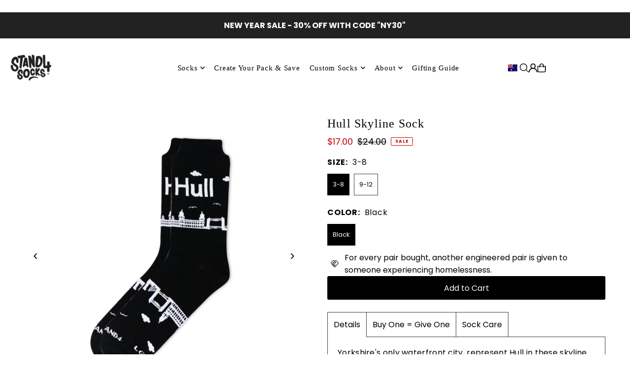

--- FILE ---
content_type: text/html; charset=utf-8
request_url: https://www.stand4socks.com/en-au/products/hull-skyline-sock?section_id=template--26998981198198__main&option_values=770772861180,770772893948
body_size: 10525
content:
<div id="shopify-section-template--26998981198198__main" class="shopify-section">

<div
class="product__section product-template prod-template--26998981198198__main main__section"
data-product-id="6558469030068"
data-section-id="template--26998981198198__main"
data-section-type="product__section"
data-url="/en-au/products/hull-skyline-sock"
data-initial-variant=""
data-sale-format="percentage"
data-aos="zoom-in">

  <script class="product-json" type="application/json">
  {
      "id": 6558469030068,
      "title": "Hull Skyline Sock",
      "handle": "hull-skyline-sock",
      "description": "\u003cstyle type=\"text\/css\"\u003e\u003c!--\ntd {border: 1px solid #ccc;}br {mso-data-placement:same-cell;}\n--\u003e\u003c\/style\u003e\n\u003cp\u003e\u003cspan data-sheets-textstyleruns='{\"1\":0}{\"1\":287,\"2\":{\"5\":1}}{\"1\":296}{\"1\":367,\"2\":{\"5\":1}}{\"1\":378}' data-sheets-userformat='{\"2\":15295,\"3\":{\"1\":0},\"4\":{\"1\":2,\"2\":14281427},\"5\":{\"1\":[{\"1\":2,\"2\":0,\"5\":{\"1\":2,\"2\":0}},{\"1\":0,\"2\":0,\"3\":3},{\"1\":1,\"2\":0,\"4\":1}]},\"6\":{\"1\":[{\"1\":2,\"2\":0,\"5\":{\"1\":2,\"2\":0}},{\"1\":0,\"2\":0,\"3\":3},{\"1\":1,\"2\":0,\"4\":1}]},\"7\":{\"1\":[{\"1\":2,\"2\":0,\"5\":{\"1\":2,\"2\":0}},{\"1\":0,\"2\":0,\"3\":3},{\"1\":1,\"2\":0,\"4\":1}]},\"8\":{\"1\":[{\"1\":2,\"2\":0,\"5\":{\"1\":2,\"2\":0}},{\"1\":0,\"2\":0,\"3\":3},{\"1\":1,\"2\":0,\"4\":1}]},\"10\":0,\"11\":4,\"12\":0,\"14\":{\"1\":2,\"2\":0},\"15\":\"\\\"Helvetica Neue\\\"\",\"16\":9}' data-sheets-value=\"{\u0026quot;1\u0026quot;:2,\u0026quot;2\u0026quot;:\u0026quot;Yorkshire's only waterfront city, represent Hull in these skyline socks, whether this is where you were born, your new home or just somewhere that holds a special memory. The striking black and white colour scheme elevates any outfit and provides great comfort with combed cotton knit.\\n\\nFeatures:\\n\\nSeam3Toe™ \\nComfit Arch™ \\nReinforced Heel \u0026amp; Toe\\nSofter Combed Cotton\\n\\nMaterial:\\n\\n78% Combed Cotton \\n20% Polyamide\\n2% Elastane\u0026quot;}\"\u003eYorkshire's only waterfront city, represent Hull in these skyline socks, whether this is where you were born, your new home or just somewhere that holds a special memory. The striking black and white colour scheme elevates any outfit and provides great comfort with combed cotton knit.\u003cbr\u003e\u003cbr\u003e\u003cstrong\u003eFeatures:\u003c\/strong\u003e\u003c\/span\u003e\u003c\/p\u003e\n\u003cp\u003e\u003cspan data-sheets-textstyleruns='{\"1\":0}{\"1\":287,\"2\":{\"5\":1}}{\"1\":296}{\"1\":367,\"2\":{\"5\":1}}{\"1\":378}' data-sheets-userformat='{\"2\":15295,\"3\":{\"1\":0},\"4\":{\"1\":2,\"2\":14281427},\"5\":{\"1\":[{\"1\":2,\"2\":0,\"5\":{\"1\":2,\"2\":0}},{\"1\":0,\"2\":0,\"3\":3},{\"1\":1,\"2\":0,\"4\":1}]},\"6\":{\"1\":[{\"1\":2,\"2\":0,\"5\":{\"1\":2,\"2\":0}},{\"1\":0,\"2\":0,\"3\":3},{\"1\":1,\"2\":0,\"4\":1}]},\"7\":{\"1\":[{\"1\":2,\"2\":0,\"5\":{\"1\":2,\"2\":0}},{\"1\":0,\"2\":0,\"3\":3},{\"1\":1,\"2\":0,\"4\":1}]},\"8\":{\"1\":[{\"1\":2,\"2\":0,\"5\":{\"1\":2,\"2\":0}},{\"1\":0,\"2\":0,\"3\":3},{\"1\":1,\"2\":0,\"4\":1}]},\"10\":0,\"11\":4,\"12\":0,\"14\":{\"1\":2,\"2\":0},\"15\":\"\\\"Helvetica Neue\\\"\",\"16\":9}' data-sheets-value=\"{\u0026quot;1\u0026quot;:2,\u0026quot;2\u0026quot;:\u0026quot;Yorkshire's only waterfront city, represent Hull in these skyline socks, whether this is where you were born, your new home or just somewhere that holds a special memory. The striking black and white colour scheme elevates any outfit and provides great comfort with combed cotton knit.\\n\\nFeatures:\\n\\nSeam3Toe™ \\nComfit Arch™ \\nReinforced Heel \u0026amp; Toe\\nSofter Combed Cotton\\n\\nMaterial:\\n\\n78% Combed Cotton \\n20% Polyamide\\n2% Elastane\u0026quot;}\"\u003e\u003cbr\u003e\u003cimg alt=\"Seam3toe\" src=\"https:\/\/cdn.shopify.com\/s\/files\/1\/0958\/6304\/files\/Seam3toe_50x50.png?v=1628852287\" data-mce-fragment=\"1\" data-mce-src=\"https:\/\/cdn.shopify.com\/s\/files\/1\/0958\/6304\/files\/Seam3toe_50x50.png?v=1628852287\"\u003e Seam3Toe™\u003cbr data-mce-fragment=\"1\"\u003e\u003cimg alt=\"Comfit Arch\" src=\"https:\/\/cdn.shopify.com\/s\/files\/1\/0958\/6304\/files\/Comfit_Arch_50x50.png?v=1628852317\" data-mce-fragment=\"1\" data-mce-src=\"https:\/\/cdn.shopify.com\/s\/files\/1\/0958\/6304\/files\/Comfit_Arch_50x50.png?v=1628852317\"\u003e Comfit Arch™\u003cbr data-mce-fragment=\"1\"\u003e\u003cimg src=\"https:\/\/cdn.shopify.com\/s\/files\/1\/0958\/6304\/files\/Reinforced_Heel_50x50.png?v=1628852404\" alt=\"Reinforced Heel \u0026amp; Toe\" data-mce-fragment=\"1\" data-mce-src=\"https:\/\/cdn.shopify.com\/s\/files\/1\/0958\/6304\/files\/Reinforced_Heel_50x50.png?v=1628852404\"\u003e Reinforced Heel \u0026amp; Toe\u003cbr data-mce-fragment=\"1\"\u003e\u003cimg src=\"https:\/\/cdn.shopify.com\/s\/files\/1\/0958\/6304\/files\/Softer_Combed_Cotton_8ef665c9-4206-4e15-accc-97be219b72b8_50x50.png?v=1628852571\" alt=\"Softer Combed Cotton\" data-mce-fragment=\"1\" data-mce-src=\"https:\/\/cdn.shopify.com\/s\/files\/1\/0958\/6304\/files\/Softer_Combed_Cotton_8ef665c9-4206-4e15-accc-97be219b72b8_50x50.png?v=1628852571\"\u003e Softer Combed Cotton\u003cbr\u003e\u003c\/span\u003e\u003c\/p\u003e\n\u003cstrong\u003e\u003c\/strong\u003e\n\u003cp\u003e\u003cstrong\u003eMaterial:\u003c\/strong\u003e\u003c\/p\u003e\n\u003cp\u003e\u003cspan data-sheets-textstyleruns='{\"1\":0}{\"1\":287,\"2\":{\"5\":1}}{\"1\":296}{\"1\":367,\"2\":{\"5\":1}}{\"1\":378}' data-sheets-userformat='{\"2\":15295,\"3\":{\"1\":0},\"4\":{\"1\":2,\"2\":14281427},\"5\":{\"1\":[{\"1\":2,\"2\":0,\"5\":{\"1\":2,\"2\":0}},{\"1\":0,\"2\":0,\"3\":3},{\"1\":1,\"2\":0,\"4\":1}]},\"6\":{\"1\":[{\"1\":2,\"2\":0,\"5\":{\"1\":2,\"2\":0}},{\"1\":0,\"2\":0,\"3\":3},{\"1\":1,\"2\":0,\"4\":1}]},\"7\":{\"1\":[{\"1\":2,\"2\":0,\"5\":{\"1\":2,\"2\":0}},{\"1\":0,\"2\":0,\"3\":3},{\"1\":1,\"2\":0,\"4\":1}]},\"8\":{\"1\":[{\"1\":2,\"2\":0,\"5\":{\"1\":2,\"2\":0}},{\"1\":0,\"2\":0,\"3\":3},{\"1\":1,\"2\":0,\"4\":1}]},\"10\":0,\"11\":4,\"12\":0,\"14\":{\"1\":2,\"2\":0},\"15\":\"\\\"Helvetica Neue\\\"\",\"16\":9}' data-sheets-value=\"{\u0026quot;1\u0026quot;:2,\u0026quot;2\u0026quot;:\u0026quot;Yorkshire's only waterfront city, represent Hull in these skyline socks, whether this is where you were born, your new home or just somewhere that holds a special memory. The striking black and white colour scheme elevates any outfit and provides great comfort with combed cotton knit.\\n\\nFeatures:\\n\\nSeam3Toe™ \\nComfit Arch™ \\nReinforced Heel \u0026amp; Toe\\nSofter Combed Cotton\\n\\nMaterial:\\n\\n78% Combed Cotton \\n20% Polyamide\\n2% Elastane\u0026quot;}\"\u003e\u003cbr\u003e78% Combed Cotton \u003cbr\u003e20% Polyamide\u003cbr\u003e2% Elastane\u003c\/span\u003e\u003c\/p\u003e",
      "published_at": [28,50,8,24,3,2022,4,83,false,"GMT"],
      "created_at": [41,57,15,12,3,2021,5,71,false,"GMT"],
      "vendor": ".",
      "type": "Socks",
      "tags": ["black","calf","city","cotton","homeless","men","unisex","white","women"],
      "price": 1700,
      "price_min": 1700,
      "price_max": 1700,
      "available": true,
      "unit_price_separator": "per",
      "price_varies": false,
      "compare_at_price": 2400,
      "compare_at_price_min": 2400,
      "compare_at_price_max": 2400,
      "compare_at_price_varies": false,
      "variants": [
        {
          "id": 43488248627452,
          "title": "3-8 \/ Black",
          "option1": "3-8",
          "option2": "Black",
          "option3": null,
          "sku": "7105278010324",
          "featured_image": {
              "id": null,
              "product_id": null,
              "position": null,
              "created_at": [28,50,8,24,3,2022,4,83,false,"GMT"],
              "updated_at": [41,57,15,12,3,2021,5,71,false,"GMT"],
              "alt": null,
              "width": null,
              "height": null,
              "src": null
          },
          "available": true,
          "options": ["3-8","Black"],
          "price": 1700,
          "unit_price_measurement": {
            "measured_type": null,
            "quantity_unit": null,
            "quantity_value": null,
            "reference_unit": null,
            "reference_value": null
          },
          "unit_price": null,
          "weight": 45,
          "weight_unit": "kg",
          "weight_in_unit": 0.045,
          "compare_at_price": 2400,
          "inventory_management": "shopify",
          "inventory_quantity": 78,
          "inventory_policy": "deny",
          "barcode": null,
          "featured_media": {
            "alt": null,
            "id": null,
            "position": null,
            "preview_image": {
              "aspect_ratio": null,
              "height": null,
              "width": null
            }
          }
        },
      
        {
          "id": 43488248692988,
          "title": "9-12 \/ Black",
          "option1": "9-12",
          "option2": "Black",
          "option3": null,
          "sku": "7105279173233",
          "featured_image": {
              "id": null,
              "product_id": null,
              "position": null,
              "created_at": [28,50,8,24,3,2022,4,83,false,"GMT"],
              "updated_at": [41,57,15,12,3,2021,5,71,false,"GMT"],
              "alt": null,
              "width": null,
              "height": null,
              "src": null
          },
          "available": true,
          "options": ["9-12","Black"],
          "price": 1700,
          "unit_price_measurement": {
            "measured_type": null,
            "quantity_unit": null,
            "quantity_value": null,
            "reference_unit": null,
            "reference_value": null
          },
          "unit_price": null,
          "weight": 45,
          "weight_unit": "kg",
          "weight_in_unit": 0.045,
          "compare_at_price": 2400,
          "inventory_management": "shopify",
          "inventory_quantity": 98,
          "inventory_policy": "deny",
          "barcode": null,
          "featured_media": {
            "alt": null,
            "id": null,
            "position": null,
            "preview_image": {
              "aspect_ratio": null,
              "height": null,
              "width": null
            }
          }
        }
      ],
      "images": ["\/\/www.stand4socks.com\/cdn\/shop\/products\/HullSkyline.png?v=1629291114","\/\/www.stand4socks.com\/cdn\/shop\/products\/hull.jpg?v=1629291114"],
      "featured_image": "\/\/www.stand4socks.com\/cdn\/shop\/products\/HullSkyline.png?v=1629291114",
      "featured_media": {"alt":null,"id":20876861046964,"position":1,"preview_image":{"aspect_ratio":1.0,"height":1048,"width":1048,"src":"\/\/www.stand4socks.com\/cdn\/shop\/products\/HullSkyline.png?v=1629291114"},"aspect_ratio":1.0,"height":1048,"media_type":"image","src":"\/\/www.stand4socks.com\/cdn\/shop\/products\/HullSkyline.png?v=1629291114","width":1048},
      "featured_media_id": 20876861046964,
      "options": ["Size","Color"],
      "url": "\/en-au\/products\/hull-skyline-sock",
      "media": [
        {
          "alt": "Hull Skyline Sock",
          "id": 20876861046964,
          "position": 1,
          "preview_image": {
            "aspect_ratio": 1.0,
            "height": 1048,
            "width": 1048
          },
          "aspect_ratio": 1.0,
          "height": 1048,
          "media_type": "image",
          "src": {"alt":null,"id":20876861046964,"position":1,"preview_image":{"aspect_ratio":1.0,"height":1048,"width":1048,"src":"\/\/www.stand4socks.com\/cdn\/shop\/products\/HullSkyline.png?v=1629291114"},"aspect_ratio":1.0,"height":1048,"media_type":"image","src":"\/\/www.stand4socks.com\/cdn\/shop\/products\/HullSkyline.png?v=1629291114","width":1048},
          "width": 1048
        },
    
        {
          "alt": "Hull Skyline Sock",
          "id": 22469486575796,
          "position": 2,
          "preview_image": {
            "aspect_ratio": 1.0,
            "height": 1048,
            "width": 1048
          },
          "aspect_ratio": 1.0,
          "height": 1048,
          "media_type": "image",
          "src": {"alt":null,"id":22469486575796,"position":2,"preview_image":{"aspect_ratio":1.0,"height":1048,"width":1048,"src":"\/\/www.stand4socks.com\/cdn\/shop\/products\/hull.jpg?v=1629291114"},"aspect_ratio":1.0,"height":1048,"media_type":"image","src":"\/\/www.stand4socks.com\/cdn\/shop\/products\/hull.jpg?v=1629291114","width":1048},
          "width": 1048
        }
    ]
  }
</script>


  <div class="row grid_wrapper">

      <div class="product__section-images product-6558469030068 span-6 sm-span-12 auto carousel-container js-product-gallery"
           data-product-single-media-group
           data-gallery-config='{
      "thumbPosition": "bottom",
      "clickToEnlarge": false,
      "enableVideoLooping": false,
      "navStyle": "arrows",
      "adaptiveHeight": true,
      "mainSlider": true,
      "thumbSlider": false,
      "productId": 6558469030068,
      "isQuick": false
    }'
           data-aos="zoom-in"
           data-static-gallery>

          
          	




<div id="slider" class="span-12 auto ">
    <div class="slides product-image-container carousel carousel-main js-carousel-main" data-product-id="6558469030068">
      
        <div class="image-slide carousel-cell" data-image-id="20876861046964" data-slide-index="0" tabindex="-1">
          <div class="product-media-container product-media--20876861046964 image"
          data-product-single-media-wrapper
          
          
          
          data-thumbnail-id="product-template-20876861046964"
          data-media-id="product-template-20876861046964">
            


              <div class="box-ratio" style="padding-bottom: 100.0%;">
                <img src="//www.stand4socks.com/cdn/shop/products/HullSkyline.png?v=1629291114&amp;width=1200" alt="Hull Skyline Sock" srcset="//www.stand4socks.com/cdn/shop/products/HullSkyline.png?v=1629291114&amp;width=200 200w, //www.stand4socks.com/cdn/shop/products/HullSkyline.png?v=1629291114&amp;width=300 300w, //www.stand4socks.com/cdn/shop/products/HullSkyline.png?v=1629291114&amp;width=400 400w, //www.stand4socks.com/cdn/shop/products/HullSkyline.png?v=1629291114&amp;width=500 500w, //www.stand4socks.com/cdn/shop/products/HullSkyline.png?v=1629291114&amp;width=600 600w, //www.stand4socks.com/cdn/shop/products/HullSkyline.png?v=1629291114&amp;width=700 700w, //www.stand4socks.com/cdn/shop/products/HullSkyline.png?v=1629291114&amp;width=800 800w, //www.stand4socks.com/cdn/shop/products/HullSkyline.png?v=1629291114&amp;width=1000 1000w, //www.stand4socks.com/cdn/shop/products/HullSkyline.png?v=1629291114&amp;width=1200 1200w" width="1200" height="1200" loading="lazy" fetchpriority="auto" sizes="
                (min-width: 1601px) 2000px,
                (min-width: 768px) and (max-width: 1600px) 1200px,
                (max-width: 767px) 100vw, 900px
              " data-zoom-src="//www.stand4socks.com/cdn/shop/products/HullSkyline.png?v=1629291114&amp;width=2400" class="product__image" data-aspect-ratio="1.0" data-width="1048" data-height="1048">
              </div>
              <noscript><img src="//www.stand4socks.com/cdn/shop/products/HullSkyline.png?v=1629291114&amp;width=1200" alt="Hull Skyline Sock" srcset="//www.stand4socks.com/cdn/shop/products/HullSkyline.png?v=1629291114&amp;width=352 352w, //www.stand4socks.com/cdn/shop/products/HullSkyline.png?v=1629291114&amp;width=832 832w, //www.stand4socks.com/cdn/shop/products/HullSkyline.png?v=1629291114&amp;width=1200 1200w" width="1200" height="1200"></noscript>

              

              
          </div>
          <noscript>
            <img id="6558469030068" class="product-main-image" src="//www.stand4socks.com/cdn/shop/products/HullSkyline.png?v=1629291114&width=800" alt='Hull Skyline Sock'/>
          </noscript>
        </div>
      
        <div class="image-slide carousel-cell" data-image-id="22469486575796" data-slide-index="1" tabindex="-1">
          <div class="product-media-container product-media--22469486575796 image"
          data-product-single-media-wrapper
          
          
          
          data-thumbnail-id="product-template-22469486575796"
          data-media-id="product-template-22469486575796">
            


              <div class="box-ratio" style="padding-bottom: 100.0%;">
                <img src="//www.stand4socks.com/cdn/shop/products/hull.jpg?v=1629291114&amp;width=1200" alt="Hull Skyline Sock" srcset="//www.stand4socks.com/cdn/shop/products/hull.jpg?v=1629291114&amp;width=200 200w, //www.stand4socks.com/cdn/shop/products/hull.jpg?v=1629291114&amp;width=300 300w, //www.stand4socks.com/cdn/shop/products/hull.jpg?v=1629291114&amp;width=400 400w, //www.stand4socks.com/cdn/shop/products/hull.jpg?v=1629291114&amp;width=500 500w, //www.stand4socks.com/cdn/shop/products/hull.jpg?v=1629291114&amp;width=600 600w, //www.stand4socks.com/cdn/shop/products/hull.jpg?v=1629291114&amp;width=700 700w, //www.stand4socks.com/cdn/shop/products/hull.jpg?v=1629291114&amp;width=800 800w, //www.stand4socks.com/cdn/shop/products/hull.jpg?v=1629291114&amp;width=1000 1000w, //www.stand4socks.com/cdn/shop/products/hull.jpg?v=1629291114&amp;width=1200 1200w" width="1200" height="1200" loading="lazy" fetchpriority="auto" sizes="
                (min-width: 1601px) 2000px,
                (min-width: 768px) and (max-width: 1600px) 1200px,
                (max-width: 767px) 100vw, 900px
              " data-zoom-src="//www.stand4socks.com/cdn/shop/products/hull.jpg?v=1629291114&amp;width=2400" class="product__image" data-aspect-ratio="1.0" data-width="1048" data-height="1048">
              </div>
              <noscript><img src="//www.stand4socks.com/cdn/shop/products/hull.jpg?v=1629291114&amp;width=1200" alt="Hull Skyline Sock" srcset="//www.stand4socks.com/cdn/shop/products/hull.jpg?v=1629291114&amp;width=352 352w, //www.stand4socks.com/cdn/shop/products/hull.jpg?v=1629291114&amp;width=832 832w, //www.stand4socks.com/cdn/shop/products/hull.jpg?v=1629291114&amp;width=1200 1200w" width="1200" height="1200"></noscript>

              

              
          </div>
          <noscript>
            <img id="6558469030068" class="product-main-image" src="//www.stand4socks.com/cdn/shop/products/hull.jpg?v=1629291114&width=800" alt='Hull Skyline Sock'/>
          </noscript>
        </div>
      
    </div>
    
</div>

  
<div id="thumbnails" class="thumb-slider thumbnail-slider custom horizontal-carousel span-12 auto mobile-hide flickity-slider--false js-thumb-horizontal-wrapper js-thumb-wrapper"
    data-thumbnail-position="bottom">
      <div class="thumb-slider-wrapper js-thumb-carousel-scroll" id="thumb-slider-wrapper">
        <div class="carousel-nav thumb-slider-slides slides product-single__thumbnails-template--26998981198198__main js-thumb-carousel-nav">
          
            <div class="image-thumbnail product-single__thumbnails-item carousel-cell is-nav-selected js-thumb-item" data-slide-index="0"
            data-image-id="20876861046964" tabindex="0">
              <div class="product-single__thumbnail product-single__thumbnail--template--26998981198198__main js-thumb-item-img-wrap" data-thumbnail-id="product-template-20876861046964">

                <div class="box-ratio" style="padding-bottom: 100.0%;">
                  <img src="//www.stand4socks.com/cdn/shop/products/HullSkyline.png?v=1629291114&amp;width=200" alt="Hull Skyline Sock" srcset="//www.stand4socks.com/cdn/shop/products/HullSkyline.png?v=1629291114&amp;width=200 200w" width="200" height="200" loading="lazy" class="js-thumb-item-img" data-image-id="20876861046964" fetchpriority="auto">
                </div>
                <noscript><img src="//www.stand4socks.com/cdn/shop/products/HullSkyline.png?v=1629291114&amp;width=200" alt="Hull Skyline Sock" srcset="//www.stand4socks.com/cdn/shop/products/HullSkyline.png?v=1629291114&amp;width=200 200w" width="200" height="200"></noscript></div>
            </div>
          
            <div class="image-thumbnail product-single__thumbnails-item carousel-cell  js-thumb-item" data-slide-index="1"
            data-image-id="22469486575796" tabindex="0">
              <div class="product-single__thumbnail product-single__thumbnail--template--26998981198198__main js-thumb-item-img-wrap" data-thumbnail-id="product-template-22469486575796">

                <div class="box-ratio" style="padding-bottom: 100.0%;">
                  <img src="//www.stand4socks.com/cdn/shop/products/hull.jpg?v=1629291114&amp;width=200" alt="Hull Skyline Sock" srcset="//www.stand4socks.com/cdn/shop/products/hull.jpg?v=1629291114&amp;width=200 200w" width="200" height="200" loading="lazy" class="js-thumb-item-img" data-image-id="22469486575796" fetchpriority="auto">
                </div>
                <noscript><img src="//www.stand4socks.com/cdn/shop/products/hull.jpg?v=1629291114&amp;width=200" alt="Hull Skyline Sock" srcset="//www.stand4socks.com/cdn/shop/products/hull.jpg?v=1629291114&amp;width=200 200w" width="200" height="200"></noscript></div>
            </div>
          
        </div>
      </div>
    </div>
  


          
      </div>

    	<div class="product__section-content span-6 sm-span-12 auto">

        <div class="product__section-details ">

          

          
          
            
              

                  

<div class=" product__section-details__inner product__section-details__inner--product_info" >

  <!-- title -->
  <div class="product__section-title">
    <h1>Hull Skyline Sock</h1>
  </div>

  <!-- vendor -->
  

  
<div id="product-price" class="price
  
   price--on-sale 
  "
  data-price
><div class="price__pricing-group">
    <dl class="price__regular">
      <dt>
        <span class="visually-hidden visually-hidden--inline">Regular</span>
      </dt>
      <dd>
        <span class="price-item price-item--regular" data-regular-price>
          $17.00
        </span>
      </dd>
    </dl>
    <dl class="price__sale">
      <dt>
        <span class="visually-hidden visually-hidden--inline">Sale</span>
      </dt>
      <dd>
        <span class="price-item price-item--sale" data-sale-price>
          $17.00
        </span>
      </dd>
      <dt>
        <span class="visually-hidden visually-hidden--inline">Regular</span>
      </dt>
      <dd>
        <span class="price-item price-item--regular" data-regular-price>
          $24.00
        </span>
      </dd>
    </dl>
    <div class="price__badges">
      <span class="price__badge price__badge--sale" aria-hidden="true">
        <span>SALE</span>
      </span>
      <span class="price__badge price__badge--sold-out">
        <span>Sold Out</span>
      </span>
    </div>
  </div>
  <dl class="price__unit">
    <dt>
      <span class="visually-hidden visually-hidden--inline">Unit Price</span>
    </dt>
    <dd class="price-unit-price"><span data-unit-price></span><span aria-hidden="true">/</span><span class="visually-hidden">per&nbsp;</span><span data-unit-price-base-unit></span></dd>
  </dl>
</div>

<form method="post" action="/en-au/cart/add" id="product-form-installment" accept-charset="UTF-8" class="shopify-product-form" enctype="multipart/form-data"><input type="hidden" name="form_type" value="product" /><input type="hidden" name="utf8" value="✓" /><input type="hidden" name="id" value="43488248692988">
    <select style="display:none;" name='id'>
      
        <option value="43488248627452" ></option>
      
        <option value="43488248692988" selected="selected"></option>
      
    </select>
    <div class="spi-banner">
      
    </div><!-- /#spi-banner --><input type="hidden" name="product-id" value="6558469030068" /><input type="hidden" name="section-id" value="template--26998981198198__main" /></form></div>

                
            
              

                  

<div class="product__section-details__inner product__section-details__inner--product_variants" >
  

<script type="application/json" data-selected-variant>
  {
    "id": 43488248692988,
    "title": "9-12 \/ Black",
    "sku": "7105279173233",
    "available": true,
    "option1": "9-12",
    "option2": "Black",
    "option3": null,
    "price": 1700,
    "compare_at_price": 2400,
    "featured_media": null,
    "inventory_management": "shopify",
    "inventory_policy": "deny",
    "inventory_quantity": 98,
    "requires_shipping": true,
    "taxable": true,
    "featured_image": {
        "id": null,
        "product_id": null,
        "position": null,
        "created_at": [28,50,8,24,3,2022,4,83,false,"GMT"],
        "updated_at": [41,57,15,12,3,2021,5,71,false,"GMT"],
        "alt": null,
        "width": null,
        "height": null,
        "src": null
    },
    "options": ["9-12","Black"],
    "weight": 45,
    "barcode": null,
    "requires_selling_plan": false
  }
</script>


  
  <form method="post" action="/en-au/cart/add" id="product-form-template--26998981198198__main" accept-charset="UTF-8" class="product__form-container product_form" enctype="multipart/form-data" data-product-form="
   { &quot;money_format&quot;: &quot;${{amount}}&quot;,
     &quot;enable_history&quot;: true,
     &quot;sold_out&quot;: &quot;Sold Out&quot;,
     &quot;button&quot;: &quot;Add to Cart&quot;,
     &quot;unavailable&quot;: &quot;Unavailable&quot;,
     &quot;only_left&quot;: {
       &quot;one&quot;: &quot;Only {{ count }} left!&quot;,
       &quot;other&quot;: &quot;Only {{ count }} left!&quot;
     },
     &quot;savings&quot;: &quot;Save {{ savings }}&quot;,
     &quot;quickview&quot;: false,
     &quot;featured_product&quot;: false,
     &quot;swatches&quot;: &quot;swatches&quot;,
     &quot;enable_quantity_limits&quot;: true
   }
   " data-product-id="6558469030068"><input type="hidden" name="form_type" value="product" /><input type="hidden" name="utf8" value="✓" />
<div
          class="product__variants-swatches mt4 mb6 no-js-hidden"
          data-section="template--26998981198198__main"
          data-section-id="template--26998981198198__main"
          data-url="/en-au/products/hull-skyline-sock"
          data-selected-variant-id="43488248692988"
        >
          
            
<div class="swatches__container js-variant-selector" data-option-index="1" data-other-options='["option2","option3"]'>
  <p class="swatches__option-name h5"><strong>Size:</strong> <span id="selected-option-1" class="swatches__option-value">9-12</span></p>

  
<!-- Checking Availability --><!-- Building Variant Image -->

    

    

    
      
      <div class="swatches__swatch--regular swatch-element  js-swatch-element">
        
      <input type="radio" id="template--26998981198198__main-6558469030068-size-0"
          class="swatches__form--input"
          name="size"
          value="3-8"
          data-position="1"
          data-option-value-id="770772828412"
          >
    

        <label class="swatches__form--label" for="template--26998981198198__main-6558469030068-size-0" tabindex="0">
          3-8
        </label>
      </div>
    
    
  
<!-- Checking Availability --><!-- Building Variant Image -->

    

    

    
      
      <div class="swatches__swatch--regular swatch-element  js-swatch-element">
        
      <input type="radio" id="template--26998981198198__main-6558469030068-size-1"
          class="swatches__form--input"
          name="size"
          value="9-12"
          data-position="1"
          data-option-value-id="770772861180"
          checked="checked">
    

        <label class="swatches__form--label" for="template--26998981198198__main-6558469030068-size-1" tabindex="0">
          9-12
        </label>
      </div>
    
    
  
</div>

          
            
<div class="swatches__container js-variant-selector" data-option-index="2" data-other-options='["option1","option3"]'>
  <p class="swatches__option-name h5"><strong>Color:</strong> <span id="selected-option-2" class="swatches__option-value">Black</span></p>

  
<!-- Checking Availability --><!-- Building Variant Image -->

    

    

    
      
      <div class="swatches__swatch--regular swatch-element  js-swatch-element">
        
      <input type="radio" id="template--26998981198198__main-6558469030068-color-0"
          class="swatches__form--input"
          name="color"
          value="Black"
          data-position="2"
          data-option-value-id="770772893948"
          checked="checked">
    

        <label class="swatches__form--label" for="template--26998981198198__main-6558469030068-color-0" tabindex="0">
          Black
        </label>
      </div>
    
    
  
</div>

          
        </div><input
      class="formVariantId"
      name="id"
      type="hidden"
      value="43488248692988"
      data-inventory-quantity="98">
  <input type="hidden" name="product-id" value="6558469030068" /><input type="hidden" name="section-id" value="template--26998981198198__main" /></form>
</div>

                
            
              

                  

<div class="product__section-details__inner product__section-details__inner--stock_levels" >
  


    <div
      id="variant-stock-levels--template--26998981198198__main"
      class="variant-stock-levels js-variant-stock-levels variant-stock-levels--template--26998981198198__main visually-hidden"
      data-stock-level-threshold="25"
    >
      <div class="variant-stock-levels__inner">
          <span class="pulse__icon"></span>
        <span class="js-variant-stock-levels__message">
          Only 98 left!
        </span>
      </div><!-- /.variant-stock-levels__inner -->
    </div><!-- /#variant-stock-levels -->
  
</div>
<style>
  /* ---- variant stock levels ---- */
  #variant-stock-levels--template--26998981198198__main .pulse__icon {
    --pulse-color: #ffb042;
  }
  .pulse__icon {
    background: var(--pulse-color, rgba(255, 177, 66, 1));
    box-shadow: 0 0 0 0 var(--pulse-color, rgba(255, 177, 66, 1));
    transform: scale(1);
    animation: pulse 2s infinite;
  }
  @keyframes pulse {
    0% {
      transform: scale(0.95);
      box-shadow: 0 0 0 0 rgba(255, 177, 66, 0.7);
    }
    70% {
      transform: scale(1);
      box-shadow: 0 0 0 10px rgba(255, 177, 66, 0);
    }
    100% {
      transform: scale(0.95);
      box-shadow: 0 0 0 0 rgba(255, 177, 66, 0);
    }
  }
  @media screen and (max-width: 740px) {
    .variant-stock-levels__inner,
    .product-blocks__inner {
        justify-content: center;
    }
  }
</style>

            
              

                  


  <div class="product__section-details__inner product__section-details__inner--text_with_icon" >
    
    <div class="product-blocks__inner">
      
        
        <svg class="icon--icon-theme-handshake vib-center" height="14px" viewBox="0 0 22 20" version="1.1" xmlns="http://www.w3.org/2000/svg" xmlns:xlink="http://www.w3.org/1999/xlink">
      <g class="hover-fill" fill="var(--text-color)">
          <path d="M10.8886108,18.4981227 C10.9720484,18.4981227 11.0680017,18.4772632 11.1764706,18.4355444 C11.2849395,18.3938256 11.372549,18.3395912 11.4392991,18.2728411 L19.8748436,9.81226533 C20.0917814,9.59532749 20.2544848,9.34918648 20.3629537,9.0738423 C20.4714226,8.79849812 20.5256571,8.51898206 20.5256571,8.23529412 C20.5256571,7.95160617 20.4714226,7.66791823 20.3629537,7.38423029 C20.2544848,7.10054234 20.0917814,6.85022945 19.8748436,6.63329161 L15.3692115,2.12765957 C15.1522737,1.91072174 14.9019608,1.74801836 14.6182728,1.63954944 C14.3345849,1.53108052 14.050897,1.47684606 13.767209,1.47684606 C13.4835211,1.47684606 13.204005,1.53108052 12.9286608,1.63954944 C12.6533166,1.74801836 12.4071756,1.91072174 12.1902378,2.12765957 L11.7396746,2.57822278 L13.767209,4.63078849 C13.9841469,4.86441385 14.1760534,5.13558615 14.3429287,5.44430538 C14.5098039,5.75302461 14.5932416,6.09094702 14.5932416,6.45807259 C14.5932416,7.09219858 14.3471005,7.65123071 13.8548185,8.13516896 C13.3625365,8.61910722 12.7993325,8.86107635 12.1652065,8.86107635 C11.7480184,8.86107635 11.4017522,8.79849812 11.126408,8.67334168 C10.8510638,8.54818523 10.5965791,8.36879433 10.3629537,8.13516896 L8.53566959,6.30788486 L4.00500626,10.8385482 C3.92156863,10.9219858 3.86316229,11.0095953 3.82978723,11.1013767 C3.79641218,11.1931581 3.77972466,11.2891114 3.77972466,11.3892365 C3.77972466,11.6061744 3.85064664,11.7855653 3.99249061,11.9274093 C4.13433458,12.0692532 4.31372549,12.1401752 4.53066333,12.1401752 C4.63078849,12.1401752 4.72674176,12.1151439 4.81852315,12.0650814 C4.91030455,12.0150188 4.9895703,11.9566124 5.0563204,11.8898623 L8.5106383,8.43554443 L9.56195244,9.48685857 L6.13266583,12.9161452 C6.0492282,12.9995828 5.99082186,13.0913642 5.95744681,13.1914894 C5.92407176,13.2916145 5.90738423,13.3917397 5.90738423,13.4918648 C5.90738423,13.6921151 5.9824781,13.8673342 6.13266583,14.0175219 C6.28285357,14.1677096 6.45807259,14.2428035 6.6583229,14.2428035 C6.75844806,14.2428035 6.85440134,14.2219441 6.94618273,14.1802253 C7.03796412,14.1385065 7.11722987,14.084272 7.18397997,14.0175219 L10.6382979,10.563204 L11.689612,11.6145181 L8.26032541,15.0438048 C8.1935753,15.1105549 8.13934084,15.1981644 8.09762203,15.3066333 C8.05590321,15.4151022 8.0350438,15.5193992 8.0350438,15.6195244 C8.0350438,15.8197747 8.11013767,15.9949937 8.26032541,16.1451815 C8.41051314,16.2953692 8.58573217,16.3704631 8.78598248,16.3704631 C8.88610763,16.3704631 8.97788903,16.3537756 9.06132666,16.3204005 C9.14476429,16.2870254 9.22820192,16.2286191 9.31163955,16.1451815 L12.7659574,12.6908636 L13.8172716,13.7421777 L10.3629537,17.1964956 C10.2795161,17.2799332 10.2211097,17.3717146 10.1877347,17.4718398 C10.1543596,17.571965 10.1376721,17.6637463 10.1376721,17.747184 C10.1376721,17.9808093 10.2044222,18.1643721 10.3379224,18.2978723 C10.4714226,18.4313725 10.6549854,18.4981227 10.8886108,18.4981227 Z M10.8886108,20 C10.3379224,20 9.84564038,19.7955778 9.41176471,19.3867334 C8.97788903,18.977889 8.71923237,18.4730914 8.63579474,17.8723404 C8.06841886,17.7889028 7.59282436,17.5552774 7.20901126,17.1714643 C6.82519816,16.7876512 6.5915728,16.3120567 6.50813517,15.7446809 C5.94075928,15.6612432 5.46933667,15.423446 5.09386733,15.0312891 C4.718398,14.6391322 4.48894451,14.1677096 4.40550688,13.6170213 C3.78806842,13.5335836 3.27909887,13.2832708 2.87859825,12.8660826 C2.47809762,12.4488945 2.27784731,11.9482687 2.27784731,11.3642053 C2.27784731,11.0805173 2.33208177,10.7968294 2.44055069,10.5131414 C2.54901961,10.2294535 2.71172299,9.97914059 2.92866083,9.76220275 L8.53566959,4.15519399 L11.2891114,6.90863579 C11.4226116,7.042136 11.5686275,7.14643304 11.7271589,7.22152691 C11.8856904,7.29662078 12.0400501,7.33416771 12.1902378,7.33416771 C12.4071756,7.33416771 12.6115978,7.23821443 12.8035044,7.04630788 C12.9954109,6.85440134 13.0913642,6.64997914 13.0913642,6.4330413 C13.0913642,6.33291615 13.062161,6.22027534 13.0037547,6.0951189 C12.9453484,5.96996245 12.8493951,5.84063413 12.7158949,5.70713392 L9.13642053,2.12765957 C8.91948269,1.91072174 8.6691698,1.74801836 8.38548185,1.63954944 C8.10179391,1.53108052 7.81810597,1.47684606 7.53441802,1.47684606 C7.25073008,1.47684606 6.97121402,1.53108052 6.69586984,1.63954944 C6.42052566,1.74801836 6.17438465,1.91072174 5.95744681,2.12765957 L2.15269086,5.93241552 C1.9190655,6.16604088 1.75636212,6.41218189 1.66458073,6.67083855 C1.57279933,6.9294952 1.51856487,7.21735503 1.50187735,7.53441802 C1.48518982,7.86816854 1.54776804,8.18940342 1.68961202,8.49812265 C1.83145599,8.80684189 2.00250313,9.08635795 2.20275344,9.33667084 L1.12640801,10.4130163 C0.792657489,10.0458907 0.52148519,9.60367126 0.312891114,9.08635795 C0.104297038,8.56904464 0,8.04338757 0,7.50938673 C0,7.00876095 0.0959532749,6.52899458 0.287859825,6.07008761 C0.479766375,5.61118064 0.750938673,5.20650814 1.10137672,4.85607009 L4.88110138,1.07634543 C5.24822695,0.709219858 5.6654151,0.438047559 6.13266583,0.262828536 C6.59991656,0.0876095119 7.07551106,0 7.55944931,0 C8.04338757,0 8.51481018,0.0876095119 8.97371715,0.262828536 C9.43262411,0.438047559 9.84564038,0.709219858 10.212766,1.07634543 L10.6633292,1.52690864 L11.1138924,1.07634543 C11.4810179,0.709219858 11.8982061,0.438047559 12.3654568,0.262828536 C12.8327076,0.0876095119 13.308302,0 13.7922403,0 C14.2761786,0 14.7476012,0.0876095119 15.2065081,0.262828536 C15.6654151,0.438047559 16.0784314,0.709219858 16.4455569,1.07634543 L20.9261577,5.55694618 C21.2932833,5.92407176 21.5686275,6.34125991 21.7521902,6.80851064 C21.935753,7.27576137 22.0275344,7.75135586 22.0275344,8.23529412 C22.0275344,8.71923237 21.935753,9.19065499 21.7521902,9.64956195 C21.5686275,10.1084689 21.2932833,10.5214852 20.9261577,10.8886108 L12.4906133,19.3241552 C12.2736754,19.541093 12.0275344,19.7079683 11.7521902,19.824781 C11.4768461,19.9415937 11.1889862,20 10.8886108,20 Z"></path>
      </g>
      <style>.product-blocks__icon .icon--icon-theme-handshake:hover .hover-fill { fill: var(--text-color);}</style>
    </svg>





      
      <div class="rte">
        For every pair bought, another engineered pair is given to someone experiencing homelessness.
      </div>
    </div>
    
  </div><!-- /.product-blocks__block -->


                
            
              

                  

<div class="product__section-details__inner product__section-details__inner--product_buttons" >

  <form method="post" action="/en-au/cart/add" id="product-form-buttons-template--26998981198198__main" accept-charset="UTF-8" class="product__form-buttons js-prod-form-submit relative" enctype="multipart/form-data" data-product-id="6558469030068"><input type="hidden" name="form_type" value="product" /><input type="hidden" name="utf8" value="✓" />

      <input class="formQty" type="hidden" name="quantity" value="1" />
    
    <input class="formVariantId" name="id" type="hidden" value="43488248692988">

    <div class="product-add">
      <div class="note note-success js-added-msg" style="display: none">
        <div class="flex--note_wrapper">
          <span>Added to Cart</span><span><a class="underline" href="/en-au/cart">View Cart</a> or <a class="underline" href="/en-au/collections/all">Continue Shopping</a>.</span>
        </div>
      </div>
      <div class="note note-error js-error-msg" style="display: none">
        <div class="flex--note_wrapper">
          <span>Cart Error</span><span>Some items became unavailable. Update the quantity and try again.</span>
        </div>
      </div>
      <input type="submit" name="button" class="add clearfix AddtoCart js-ajax-submit " value="Add to Cart"  />
    </div>

    

    
      <div class="back_in_stock js-back-in-stock" style="display: none">
        <div class="rte">
        
          <p>Email me when this is available</p>
        
        </div><!-- /.rte -->
      </div><!-- /.back_in_stock -->
    
  <input type="hidden" name="product-id" value="6558469030068" /><input type="hidden" name="section-id" value="template--26998981198198__main" /></form>

  
    <div id="back-in-stock-snippet" class="back-in-stock-snippet js-back-in-stock-form" style="display: none">
  <form method="post" action="/en-au/contact#back-in-stock__form" id="back-in-stock__form" accept-charset="UTF-8" class="contact-form"><input type="hidden" name="form_type" value="contact" /><input type="hidden" name="utf8" value="✓" />
    
        <label for="contact[email]">Please send me an email when this is available</label>
        
          <input required type="email" name="contact[email]" id="contact[email]" placeholder="Email address"/>
        
        <input type="hidden" name="contact[product]" value="Hull Skyline Sock">
        
          <input type="hidden" id="hidden_variant" name="contact[variant sku]" value="">
          <input type="hidden" id="hidden_title" name="contact[variant title]" value="">
        
        <input type="hidden" id="message_body" name="contact[body]" value="Please let me know when Hull Skyline Sock is available for purchase." />
        <input class="submit js-back-in-stock-submit" type="submit" value="Send">
    
  </form>
</div>
<div class="clear"></div>

  
</div>

                
            
              

                  

<div class="product__section-details__inner product__section-details__inner--product_description" >
  
    
    <div class="product__section--desc rte">
      
            

<div class="rte-tab rte-tab--template--26998981198198__main">
      

      

      

      

      

      
          <input id="tab--template--26998981198198__main--6" type="radio" name="pct--template--26998981198198__main" checked="checked" />
          
      

      

      
          <input id="tab--template--26998981198198__main--8" type="radio" name="pct--template--26998981198198__main"  />
          
      

      
          <input id="tab--template--26998981198198__main--9" type="radio" name="pct--template--26998981198198__main"  />
          
      
<nav>
      <ul class="tabbed">
        
          
        
          
        
          
        
          
        
          
        
          
              <li class="tab--template--26998981198198__main--6">
                <label for="tab--template--26998981198198__main--6">
                  
                    Details
                  
                </label>
              </li>
            
        
          
        
          
              
              
                <li class="tab--template--26998981198198__main--8">
                  <label for="tab--template--26998981198198__main--8">
                    Buy One = Give One
                  </label>
                </li>
              
          
        
          
              
              
                <li class="tab--template--26998981198198__main--9">
                  <label for="tab--template--26998981198198__main--9">
                    Sock Care
                  </label>
                </li>
              
          
        
      </ul>
    </nav>
    <section>
      
        
      
        
      
        
      
        
      
        
      
        
            <div class="tab tab--template--26998981198198__main--6 tabbed-block rte">
              
                
                  <style type="text/css"><!--
td {border: 1px solid #ccc;}br {mso-data-placement:same-cell;}
--></style>
<p><span data-sheets-textstyleruns='{"1":0}{"1":287,"2":{"5":1}}{"1":296}{"1":367,"2":{"5":1}}{"1":378}' data-sheets-userformat='{"2":15295,"3":{"1":0},"4":{"1":2,"2":14281427},"5":{"1":[{"1":2,"2":0,"5":{"1":2,"2":0}},{"1":0,"2":0,"3":3},{"1":1,"2":0,"4":1}]},"6":{"1":[{"1":2,"2":0,"5":{"1":2,"2":0}},{"1":0,"2":0,"3":3},{"1":1,"2":0,"4":1}]},"7":{"1":[{"1":2,"2":0,"5":{"1":2,"2":0}},{"1":0,"2":0,"3":3},{"1":1,"2":0,"4":1}]},"8":{"1":[{"1":2,"2":0,"5":{"1":2,"2":0}},{"1":0,"2":0,"3":3},{"1":1,"2":0,"4":1}]},"10":0,"11":4,"12":0,"14":{"1":2,"2":0},"15":"\"Helvetica Neue\"","16":9}' data-sheets-value="{&quot;1&quot;:2,&quot;2&quot;:&quot;Yorkshire's only waterfront city, represent Hull in these skyline socks, whether this is where you were born, your new home or just somewhere that holds a special memory. The striking black and white colour scheme elevates any outfit and provides great comfort with combed cotton knit.\n\nFeatures:\n\nSeam3Toe™ \nComfit Arch™ \nReinforced Heel &amp; Toe\nSofter Combed Cotton\n\nMaterial:\n\n78% Combed Cotton \n20% Polyamide\n2% Elastane&quot;}">Yorkshire's only waterfront city, represent Hull in these skyline socks, whether this is where you were born, your new home or just somewhere that holds a special memory. The striking black and white colour scheme elevates any outfit and provides great comfort with combed cotton knit.<br><br><strong>Features:</strong></span></p>
<p><span data-sheets-textstyleruns='{"1":0}{"1":287,"2":{"5":1}}{"1":296}{"1":367,"2":{"5":1}}{"1":378}' data-sheets-userformat='{"2":15295,"3":{"1":0},"4":{"1":2,"2":14281427},"5":{"1":[{"1":2,"2":0,"5":{"1":2,"2":0}},{"1":0,"2":0,"3":3},{"1":1,"2":0,"4":1}]},"6":{"1":[{"1":2,"2":0,"5":{"1":2,"2":0}},{"1":0,"2":0,"3":3},{"1":1,"2":0,"4":1}]},"7":{"1":[{"1":2,"2":0,"5":{"1":2,"2":0}},{"1":0,"2":0,"3":3},{"1":1,"2":0,"4":1}]},"8":{"1":[{"1":2,"2":0,"5":{"1":2,"2":0}},{"1":0,"2":0,"3":3},{"1":1,"2":0,"4":1}]},"10":0,"11":4,"12":0,"14":{"1":2,"2":0},"15":"\"Helvetica Neue\"","16":9}' data-sheets-value="{&quot;1&quot;:2,&quot;2&quot;:&quot;Yorkshire's only waterfront city, represent Hull in these skyline socks, whether this is where you were born, your new home or just somewhere that holds a special memory. The striking black and white colour scheme elevates any outfit and provides great comfort with combed cotton knit.\n\nFeatures:\n\nSeam3Toe™ \nComfit Arch™ \nReinforced Heel &amp; Toe\nSofter Combed Cotton\n\nMaterial:\n\n78% Combed Cotton \n20% Polyamide\n2% Elastane&quot;}"><br><img alt="Seam3toe" src="https://cdn.shopify.com/s/files/1/0958/6304/files/Seam3toe_50x50.png?v=1628852287" data-mce-fragment="1" data-mce-src="https://cdn.shopify.com/s/files/1/0958/6304/files/Seam3toe_50x50.png?v=1628852287"> Seam3Toe™<br data-mce-fragment="1"><img alt="Comfit Arch" src="https://cdn.shopify.com/s/files/1/0958/6304/files/Comfit_Arch_50x50.png?v=1628852317" data-mce-fragment="1" data-mce-src="https://cdn.shopify.com/s/files/1/0958/6304/files/Comfit_Arch_50x50.png?v=1628852317"> Comfit Arch™<br data-mce-fragment="1"><img src="https://cdn.shopify.com/s/files/1/0958/6304/files/Reinforced_Heel_50x50.png?v=1628852404" alt="Reinforced Heel &amp; Toe" data-mce-fragment="1" data-mce-src="https://cdn.shopify.com/s/files/1/0958/6304/files/Reinforced_Heel_50x50.png?v=1628852404"> Reinforced Heel &amp; Toe<br data-mce-fragment="1"><img src="https://cdn.shopify.com/s/files/1/0958/6304/files/Softer_Combed_Cotton_8ef665c9-4206-4e15-accc-97be219b72b8_50x50.png?v=1628852571" alt="Softer Combed Cotton" data-mce-fragment="1" data-mce-src="https://cdn.shopify.com/s/files/1/0958/6304/files/Softer_Combed_Cotton_8ef665c9-4206-4e15-accc-97be219b72b8_50x50.png?v=1628852571"> Softer Combed Cotton<br></span></p>
<strong></strong>
<p><strong>Material:</strong></p>
<p><span data-sheets-textstyleruns='{"1":0}{"1":287,"2":{"5":1}}{"1":296}{"1":367,"2":{"5":1}}{"1":378}' data-sheets-userformat='{"2":15295,"3":{"1":0},"4":{"1":2,"2":14281427},"5":{"1":[{"1":2,"2":0,"5":{"1":2,"2":0}},{"1":0,"2":0,"3":3},{"1":1,"2":0,"4":1}]},"6":{"1":[{"1":2,"2":0,"5":{"1":2,"2":0}},{"1":0,"2":0,"3":3},{"1":1,"2":0,"4":1}]},"7":{"1":[{"1":2,"2":0,"5":{"1":2,"2":0}},{"1":0,"2":0,"3":3},{"1":1,"2":0,"4":1}]},"8":{"1":[{"1":2,"2":0,"5":{"1":2,"2":0}},{"1":0,"2":0,"3":3},{"1":1,"2":0,"4":1}]},"10":0,"11":4,"12":0,"14":{"1":2,"2":0},"15":"\"Helvetica Neue\"","16":9}' data-sheets-value="{&quot;1&quot;:2,&quot;2&quot;:&quot;Yorkshire's only waterfront city, represent Hull in these skyline socks, whether this is where you were born, your new home or just somewhere that holds a special memory. The striking black and white colour scheme elevates any outfit and provides great comfort with combed cotton knit.\n\nFeatures:\n\nSeam3Toe™ \nComfit Arch™ \nReinforced Heel &amp; Toe\nSofter Combed Cotton\n\nMaterial:\n\n78% Combed Cotton \n20% Polyamide\n2% Elastane&quot;}"><br>78% Combed Cotton <br>20% Polyamide<br>2% Elastane</span></p>
                
              
            </div>
          
      
        
      
        
            
            
              <div class="tab tab--template--26998981198198__main--8 tabbed-block rte">
                
                  <p>Our Pledge - <strong>For every pair of socks we sell, we donate a pair to someone in need.</strong> Always.</p><p>Why Homeless?<br/>Socks are one of the most requested items by homeless shelters. Socks?! As a wear through item they are rarely donated, unlike money, coffee or old coats we wouldn’t donate our old holey socks. Yet if you’re homeless you tend to walk more than the average person, and without the luxury of fresh socks, this can lead to a number of very serious foot health issues - our purpose built donation socks will help towards avoiding these problems.</p>
                
              </div>
            
        
      
        
            
            
              <div class="tab tab--template--26998981198198__main--9 tabbed-block rte">
                
                  <p>Wash your Stand4's on a 40°C wash. Never tumble dry your socks.</p>
                
              </div>
            
        
      
    </section>
  </div>
  <style>
    
      
        .rte-tab.rte-tab--template--26998981198198__main #tab--template--26998981198198__main--1:checked ~ section .tab--template--26998981198198__main--1,
      
        .rte-tab.rte-tab--template--26998981198198__main #tab--template--26998981198198__main--2:checked ~ section .tab--template--26998981198198__main--2,
      
        .rte-tab.rte-tab--template--26998981198198__main #tab--template--26998981198198__main--3:checked ~ section .tab--template--26998981198198__main--3,
      
        .rte-tab.rte-tab--template--26998981198198__main #tab--template--26998981198198__main--4:checked ~ section .tab--template--26998981198198__main--4,
      
        .rte-tab.rte-tab--template--26998981198198__main #tab--template--26998981198198__main--5:checked ~ section .tab--template--26998981198198__main--5,
      
        .rte-tab.rte-tab--template--26998981198198__main #tab--template--26998981198198__main--6:checked ~ section .tab--template--26998981198198__main--6,
      
        .rte-tab.rte-tab--template--26998981198198__main #tab--template--26998981198198__main--7:checked ~ section .tab--template--26998981198198__main--7,
      
        .rte-tab.rte-tab--template--26998981198198__main #tab--template--26998981198198__main--8:checked ~ section .tab--template--26998981198198__main--8,
      
        .rte-tab.rte-tab--template--26998981198198__main #tab--template--26998981198198__main--9:checked ~ section .tab--template--26998981198198__main--9
      
      {
        display: block;
      }
      
        .rte-tab.rte-tab--template--26998981198198__main #tab--template--26998981198198__main--1:checked ~ nav .tab--template--26998981198198__main--1 label,
      
        .rte-tab.rte-tab--template--26998981198198__main #tab--template--26998981198198__main--2:checked ~ nav .tab--template--26998981198198__main--2 label,
      
        .rte-tab.rte-tab--template--26998981198198__main #tab--template--26998981198198__main--3:checked ~ nav .tab--template--26998981198198__main--3 label,
      
        .rte-tab.rte-tab--template--26998981198198__main #tab--template--26998981198198__main--4:checked ~ nav .tab--template--26998981198198__main--4 label,
      
        .rte-tab.rte-tab--template--26998981198198__main #tab--template--26998981198198__main--5:checked ~ nav .tab--template--26998981198198__main--5 label,
      
        .rte-tab.rte-tab--template--26998981198198__main #tab--template--26998981198198__main--6:checked ~ nav .tab--template--26998981198198__main--6 label,
      
        .rte-tab.rte-tab--template--26998981198198__main #tab--template--26998981198198__main--7:checked ~ nav .tab--template--26998981198198__main--7 label,
      
        .rte-tab.rte-tab--template--26998981198198__main #tab--template--26998981198198__main--8:checked ~ nav .tab--template--26998981198198__main--8 label,
      
        .rte-tab.rte-tab--template--26998981198198__main #tab--template--26998981198198__main--9:checked ~ nav .tab--template--26998981198198__main--9 label
      
      {
        background: var(--background, white);
        color: var(--text-color, #111);
        position: relative;
      }
      
        .rte-tab.rte-tab--template--26998981198198__main #tab--template--26998981198198__main--1:checked ~ nav .tab--template--26998981198198__main--1 label:after,
      
        .rte-tab.rte-tab--template--26998981198198__main #tab--template--26998981198198__main--2:checked ~ nav .tab--template--26998981198198__main--2 label:after,
      
        .rte-tab.rte-tab--template--26998981198198__main #tab--template--26998981198198__main--3:checked ~ nav .tab--template--26998981198198__main--3 label:after,
      
        .rte-tab.rte-tab--template--26998981198198__main #tab--template--26998981198198__main--4:checked ~ nav .tab--template--26998981198198__main--4 label:after,
      
        .rte-tab.rte-tab--template--26998981198198__main #tab--template--26998981198198__main--5:checked ~ nav .tab--template--26998981198198__main--5 label:after,
      
        .rte-tab.rte-tab--template--26998981198198__main #tab--template--26998981198198__main--6:checked ~ nav .tab--template--26998981198198__main--6 label:after,
      
        .rte-tab.rte-tab--template--26998981198198__main #tab--template--26998981198198__main--7:checked ~ nav .tab--template--26998981198198__main--7 label:after,
      
        .rte-tab.rte-tab--template--26998981198198__main #tab--template--26998981198198__main--8:checked ~ nav .tab--template--26998981198198__main--8 label:after,
      
        .rte-tab.rte-tab--template--26998981198198__main #tab--template--26998981198198__main--9:checked ~ nav .tab--template--26998981198198__main--9 label:after
      
      {
        content: "";
        display: block;
        position: absolute;
        height: 2px;
        width: 100%;
        background: var(--background, #ffffff);
        left: 0;
        bottom: -1px;
      }
    
  </style>
          
    </div>
  
</div>

            
              

                  
                  

  <div class="product__section-details__inner product__section-details__inner--metafield_popup" >
    
  </div>

                
            
              
                    
              
                    
          

        </div>
      </div>
  </div><!-- Close the wrapper / container allowing full width layout for lower  container -->
    
      
    
      
    
      
    
      
    
      
    
      
          
      
    
      
    
      
    
      
    
  
  <style>
  
    .prod-template--26998981198198__main {
      background: ;
    }
  
  

  
    
        .prod-template--26998981198198__main .thumb-slider-slides {
          transition: left 0.5s ease-in-out;
        }
        .product__section .grid_wrapper {
          align-items: start;
        }
      
  
  
.horizontal-carousel.flickity-slider--true #thumb-slider-wrapper .product-single__thumbnails-item {
      width: 25%;
    }
  </style>
</div>
<script type="application/json" id="ModelJson-template--26998981198198__main">
  []
</script>

</div>

--- FILE ---
content_type: text/css
request_url: https://www.stand4socks.com/cdn/shop/t/95/assets/section-image-with-text.css?v=163871691461383805861764599642
body_size: -78
content:
.image--with-text .section--image{position:relative;width:100%}.image--with-text .section--image .box-ratio{position:relative;z-index:1}.image--with-text .section--image.size--fixed_height .box-ratio img{object-fit:cover;object-position:center;position:absolute;top:50%;left:50%;-webkit-transform:translate(-50%,-50%) scale(1.1);-ms-transform:translate(-50%,-50%) scale(1.1);-moz-transform:translate(-50%,-50%) scale(1.1);-o-transform:translate(-50%,-50%) scale(1.1);transform:translate(-50%,-50%) scale(1.1);transition:transform 2s cubic-bezier(.41,.85,.6,.97);height:100%}.image--with-text .section--image.size--fixed_height{height:var(--desktop-section-height)}.image--with-text .section--image.size--fixed_height .box-ratio{padding-bottom:var(--desktop-section-height)!important;position:relative}.image--with-text .section--image.size--fixed_height .onboard{height:var(--desktop-section-height);display:flex;align-items:center;justify-content:center;overflow:hidden}@media screen and (max-width: 740px){.image--with-text .section--image.size--fixed_height,.image--with-text .section--image.size--fixed_height .box-ratio img{height:var(--mobile-section-height)}.image--with-text .section--image.size--fixed_height .box-ratio{padding-bottom:var(--mobile-section-height)!important;position:relative}}.image--with-text .section--image .onboard{position:relative;z-index:1}@media screen and (max-width: 740px){.image--with-text .section--image.size--fixed_height .onboard{height:var(--mobile-section-height)}}.image--with-text .section--caption{padding:30px;background:var(--background);z-index:2;display:flex;justify-content:center;align-items:center;flex-direction:column;gap:15px}.image--with-text .section--caption.vai-start{justify-content:flex-start;align-self:flex-start}.image--with-text .section--caption.vai-center{justify-content:center;align-self:center}.image--with-text .section--caption.vai-end{justify-content:flex-end;align-self:flex-end}.image--with-text .section--caption.h100{align-self:unset;height:100%}.image--with-text .section--caption.a-left{text-align:left;align-items:flex-start}.image--with-text .section--caption.a-center{text-align:center;align-items:center}.image--with-text .section--caption.a-right{text-align:right;align-items:flex-end}.image--with-text .section--caption.a-center .button{margin-left:auto;margin-right:auto}.image--with-text .section--caption .button{margin:0;width:auto;display:flex;padding:0 15px;align-items:center;justify-content:center}.image--with-text .section--caption h2,.image--with-text .section--caption .rte p{margin:0}@media screen and (max-width: 740px){.image--with-text .section--caption{padding:1rem}.image--with-text .section--caption{grid-row:2}.image--with-text .section--caption.m-center{text-align:center;align-items:center}}
/*# sourceMappingURL=/cdn/shop/t/95/assets/section-image-with-text.css.map?v=163871691461383805861764599642 */


--- FILE ---
content_type: text/css
request_url: https://cdn.shopify.com/extensions/019ba2a8-ed65-7a70-888b-d2b0a44d500b/orbe-1-414/assets/md-app-custom-button.min.css
body_size: -225
content:
.md-orbe-country-selector{cursor:pointer;height:1.5rem;width:2rem;overflow:clip;outline:.0625rem solid rgba(0,0,0,.05);outline-offset:calc(.0625rem*-1);object-fit:cover;background-position:center;background-size:cover;background-repeat:no-repeat;margin-left:5px;margin-right:5px}.md-orbe-country-selector__rounded{border-radius:.25rem}.md-orbe-country-selector__circle{border-radius:50%;height:1.5rem}.md-orbe-custom-selector{cursor:pointer;display:flex;align-items:center;text-transform:capitalize}.md-orbe-country-selector-span{padding-left:2.5px;padding-right:2.5px}.md-orbe-country-selector__disclosure,.md-orbe-country-selector__icon{object-fit:cover;background-position:center;background-repeat:no-repeat}.md-orbe-country-selector__icon{background-size:cover;width:24px;height:24px;margin-left:5px;margin-right:5px}.md-orbe-country-selector__disclosure{padding-left:2.5px;padding-right:2.5px;width:20px;height:auto}.orbe-custom-button-block{width:fit-content!important;max-width:100%!important;height:auto;align-self:center}@media (min-width:1281px){.md-orbe-custom-selector__desktop-hidden{display:none}}@media (min-width:1025px) and (max-width:1280px){.md-orbe-custom-selector__desktop-hidden{display:none}}@media (max-width:1024px){.md-orbe-custom-selector__mobile-hidden{display:none}}button.md-orbe-custom-selector{border:0;border-radius:0;margin:0;padding:0;width:auto;overflow:visible;background:0 0;text-align:inherit;color:inherit;font:inherit;line-height:normal;-webkit-font-smoothing:inherit;-moz-osx-font-smoothing:inherit;-webkit-appearance:none}button.md-orbe-country-selector::-moz-focus-inner{border:0;padding:0}button.md-orbe-custom-selector:focus-visible{outline-offset:-.2rem;box-shadow:0 0 .2rem rgba(18,18,18,.3)}

--- FILE ---
content_type: text/javascript; charset=utf-8
request_url: https://api.getdrip.com/client/forms/show?drip_account_id=8990743&form_public_id=877597183&callback=Drip_489980890
body_size: 61089
content:
Drip_489980890({"success":true,"form":{"id":238544,"campaign_id":null,"teaser":null,"headline":"Subscribe To Our Newsletter","description":"\u003cdiv style=\"text-align:center\"\u003e\u003cspan style=\"color:#ffffff\"\u003e\u003cspan style=\"font-family:helvetica,arial,sans-serif\"\u003e\u003cspan style=\"font-size:34px\"\u003e\u003cstrong\u003eBACKSTAGE VIP\u003cbr /\u003e\nEARLY ACCESS\u0026nbsp;\u003c/strong\u003e\u003c/span\u003e\u003c/span\u003e\u003c/span\u003e\u003cbr /\u003e\n\u0026nbsp;\u003c/div\u003e\n\n\u003cdiv style=\"text-align:center\"\u003e\u003cspan style=\"color:#ffffff\"\u003e\u003cspan style=\"font-family:helvetica,arial,sans-serif; font-size:large\"\u003e\u003cstrong\u003eGet early access 48 hours before regular\u003cbr /\u003e\ncustomers to our new limited edtion sock drop.\u0026nbsp;\u003c/strong\u003e\u003c/span\u003e\u003cspan style=\"font-family:helvetica,arial,sans-serif\"\u003e\u003cspan style=\"font-size:large\"\u003e\u003cstrong\u003eRkid\u003c/strong\u003e\u003c/span\u003e\u003c/span\u003e\u003c/span\u003e\u003c/div\u003e\n","seconds_before_popup":10,"whitelisted_urls":"","blacklisted_urls":"","is_whitelist_enabled":false,"is_blacklist_enabled":false,"orientation":"lightbox","status":"active","deleted_at":null,"created_at":"2025-08-14T14:02:35.573Z","updated_at":"2025-08-18T18:12:28.893Z","days_between_popup":1.0,"days_between_popup_after_close":5.0,"account_id":130291,"show_labels":true,"send_ga_event":true,"opacity":80,"is_embeddable":false,"is_widget_enabled":true,"hide_on_mobile":false,"button_text":"Join the guest list","confirmation_heading":"Thank you for signing up!","confirmation_text":"\u003cdiv\u003e\u003cspan style=\"color:#ffffff\"\u003e\u003cspan style=\"font-size:34px\"\u003e\u003cstrong\u003eYou\u0026#39;re in!\u0026nbsp;\u003c/strong\u003e\u003c/span\u003e\u003cbr /\u003e\n\u003cbr /\u003e\n\u003cstrong\u003e\u003cspan style=\"font-size:16px\"\u003eYour on the guest list.\u003cbr /\u003e\nWatch your inbox for the drop in the coming days.\u0026nbsp;\u003c/span\u003e\u003c/strong\u003e\u003c/span\u003e\u003c/div\u003e\n\n\u003cdiv\u003e\u0026nbsp;\u003c/div\u003e\n","show_branding":null,"public_id":877597183,"primary_color_hex":"#f9a82f","secondary_color_hex":"#f9a82f","body_font_size":14,"email_label":"Email Address","submit_text":"Submitting...","name":"Liam Gallagher Drop Early Access ","redirect_after_submission":false,"post_submission_url":"","confirmation_email_id":249421,"double_optin":false,"post_confirmation_url":"","show_on_time":false,"show_on_trigger":false,"show_at_percent":50,"show_at_anchor":"","email_sort_order":0,"trigger_type":"time_delay","exit_intent_sensitivity":100,"exit_intent_open_delay":0,"send_post_confirmation_data":false,"send_post_submission_data":false,"image":null,"image_position":"logo","skip_confirmation_if_active":false,"enable_recaptcha":null,"design":"nouveau","exit_intent_time_limit":null,"automation_tag":"","shown_segment_id":null,"hidden_segment_id":null,"hide_from_segment":false,"show_to_segment":false,"media_url":null,"hide_fields":false,"show_cta":false,"category":"lightbox","css":"\u003cstyle type=\"text/css\" media=\"screen\"\u003e\n  /* stylelint-disable */\n\n  /* RESET */\n  #dfwid-238544,#dfwid-238544 *{all: unset;-webkit-text-fill-color:initial;-webkit-box-sizing:border-box;box-sizing:border-box}#dfwid-238544 a,#dfwid-238544 div,#dfwid-238544 fieldset,#dfwid-238544 form,#dfwid-238544 header,#dfwid-238544 img,#dfwid-238544,#dfwid-238544 label,#dfwid-238544 legend,#dfwid-238544 li,#dfwid-238544 ol,#dfwid-238544 p,#dfwid-238544 ul{margin:0;padding:0;border:0;font-size:100%;font:inherit;vertical-align:baseline}#dfwid-238544 div,#dfwid-238544 h1,#dfwid-238544 p,#dfwid-238544 header,#dfwid-238544 input{display:block}#dfwid-238544 input[type=\"hidden\"],#dfwid-238544 script,#dfwid-238544 style{display:none}#dfwid-238544 ol,#dfwid-238544 ul{list-style:none}\n\n  /* MAIN FORM ELEMENT */\n  #dfwid-238544 {\n    display: block;\n    position: relative;\n    -webkit-box-sizing: border-box;\n    box-sizing: border-box;\n    visibility: visible;\n    -webkit-overflow-scrolling: touch;\n    -webkit-transform: translateZ(0);\n    transform: translateZ(0);\n    -webkit-transition: background 450ms;\n    transition: background 450ms;\n    font: 16px/1 sans-serif;\n    text-align: left;\n\n    height: 100vh;\n    width: 100vw;\n\n    display: -ms-grid;\n    display: grid;\n    -ms-grid-columns: 1fr;\n    grid-template-columns: 1fr;\n    -ms-grid-rows: 1fr 1fr 1fr;\n    grid-template-rows: 1fr 1fr 1fr;\n\n    position: fixed;\n    overflow-y: auto;\n    overflow-x: hidden;\n    top: 0;\n    left: 0;\n    z-index: 10000;\n  }\n\n  .hide-mobile #dfwid-238544 {\n    display: none !important;\n  }\n\n  #dfwid-238544.dfwid-mobile-form:not(.drip-hidden) {\n    padding-bottom: 120px;\n    overflow-y: scroll;\n  }\n\n  /* BUFFER */\n  /* Ensures panel margin */\n  #dfwid-238544 #dfwid-buffer {\n    position: relative;\n    z-index: 1;\n    opacity: 1;\n    width: calc(100% - 25px - 25px);\n    max-width: calc(600px + (0px * 2));\n    min-width: 200px;\n    padding-bottom: 25px;\n    position: relative;\n    -webkit-transition: width 400ms;\n    transition: width 400ms;\n  }\n\n  /* POPUP */\n  /* Contains form contents, image, and close button */\n  #dfwid-238544 .dfwid-popup {\n    background: #2e2e2e;\n    border: 0px dashed #7b59fb;\n    -webkit-box-shadow: 0 12px 12px rgba(0, 0, 0, .2);\n    box-shadow: 0 12px 12px rgba(0, 0, 0, .2);\n    position: relative;\n    z-index: 1;\n    -webkit-transform: none;\n    transform: none;\n    opacity: 1;\n    -webkit-transform-origin: center center;\n    transform-origin: center center;\n    -webkit-transition: transform 450ms, opacity 450ms;\n    -webkit-transition: opacity 450ms, -webkit-transform 450ms;\n    transition: opacity 450ms, -webkit-transform 450ms;\n    transition: transform 450ms, opacity 450ms;\n    transition: transform 450ms, opacity 450ms, -webkit-transform 450ms;\n\n    display: -webkit-box;\n    display: -ms-flexbox;\n    display: flex;\n  }\n\n  /* MAIN FORM CONTENT */\n  /* Headline, description, form, and button */\n  #dfwid-238544 .dfwid-main {\n    padding: 35px;\n    -webkit-box-flex: 1;\n    -ms-flex: 1 0 600px;\n    flex: 1 0 600px;\n    max-width: 100%;\n    min-width: 200px;\n    min-height: 300px;\n    position: relative;\n    z-index: 2;\n  }\n\n  #dfwid-238544.image-left .dfwid-main,\n  #dfwid-238544.image-right .dfwid-main {\n    flex: 1 0 calc(600px - 0px);\n  }\n\n  /* IMAGE */\n  #dfwid-238544 #dfwid-image {\n    display: -webkit-box;\n    display: -ms-flexbox;\n    display: flex;\n    -webkit-box-orient: vertical;\n    -webkit-box-direction: normal;\n    -ms-flex-direction: column;\n    flex-direction: column;\n    -webkit-box-flex: 1;\n    -ms-flex: 0 1 0px;\n    flex: 0 1 0px;\n    position: relative;\n    z-index: 1;\n    overflow: hidden;\n  }\n\n  #dfwid-238544 #dfwid-image \u003e div {\n    display: -webkit-box;\n    display: -ms-flexbox;\n    display: flex;\n    -webkit-box-flex: 1;\n    -ms-flex: 1 0 100%;\n    flex: 1 0 100%;\n    height: 100%;\n    width: 100%;\n    background-position: center top;\n    background-size: contain;\n    background-repeat: no-repeat;\n    position: relative;\n  }\n  #dfwid-238544 #dfwid-image {\n    padding: 0px;\n  }\n\n  /* IMAGE POSITION */\n  #dfwid-238544.image-top .dfwid-popup {\n    -webkit-box-orient: vertical;\n    -webkit-box-direction: reverse;\n    -ms-flex-direction: column-reverse;\n    flex-direction: column-reverse;\n  }\n  #dfwid-238544.image-left .dfwid-popup {\n    -webkit-box-orient: horizontal;\n    -webkit-box-direction: reverse;\n    -ms-flex-direction: row-reverse;\n    flex-direction: row-reverse;\n  }\n  #dfwid-238544.image-background #dfwid-image {\n    position: absolute;\n    top: 0;\n    left: 0;\n    width: 100%;\n    height: 100%;\n    padding: 0;\n  }\n  #dfwid-238544.image-background #dfwid-image \u003e div {\n    background-size: cover;\n  }\n\n  /* Narrow Mobile Screens */\n  /* Left/right images become top images */\n  @media screen and (max-width: calc(650px)) {\n    #dfwid-238544.dfwid-mobile-form #dfwid-buffer {\n      max-width: calc(600px + (0px * 2));\n    }\n    #dfwid-238544.dfwid-mobile-form.image-left .dfwid-popup,\n    #dfwid-238544.dfwid-mobile-form.image-right .dfwid-popup {\n      -webkit-box-orient: vertical;\n      -webkit-box-direction: reverse;\n      -ms-flex-direction: column-reverse;\n      flex-direction: column-reverse;\n    }\n    #dfwid-238544.dfwid-mobile-form.image-left .dfwid-main,\n    #dfwid-238544.dfwid-mobile-form.image-right .dfwid-main {\n      -ms-flex-preferred-size: auto;\n      flex-basis: auto;\n    }\n  }\n\n  /* CLOSE BUTTON */\n  #dfwid-238544 .dfwid-close {\n    height: 48px;\n    width: 48px;\n    padding: 18px;\n    display: -webkit-box;\n    display: -ms-flexbox;\n    display: flex;\n    -webkit-box-pack: center;\n    -ms-flex-pack: center;\n    justify-content: center;\n    -webkit-box-align: center;\n    -ms-flex-align: center;\n    align-items: center;\n    cursor: pointer;\n    position: absolute;\n    text-decoration: none;\n    top: calc(0px * .3);\n    right: calc(0px * .3);\n    position: absolute;\n    z-index: 10;\n  }\n  #dfwid-238544 .dfwid-close svg {\n    font-size: 12px;\n    line-height: 16px;\n    fill: #ffffff; /* design prop */\n    -webkit-transition: color 250ms;\n    transition: color 250ms;\n    height: 100%;\n    width: 100%;\n  }\n  #dfwid-238544 .dfwid-close svg g polygon {\n    fill: inherit;\n  }\n  #dfwid-238544 .dfwid-close:hover svg,\n  #dfwid-238544 .dfwid-close:focus svg {\n    fill: #f22446;\n  }\n  #dfwid-238544 .dfwid-close:active svg {\n    fill: #b20a26;\n  }\n  #dfwid-238544 .dfwid-close:focus {\n    outline: none;\n  }\n\n  /* NORMAL VS SUCCESS PANELS */\n  #dfwid-238544 .dfwid-form-panel {\n    display: block;\n  }\n  #dfwid-238544 .dfwid-success-panel {\n    display: none;\n  }\n\n  /* LOGO IMAGE */\n  #dfwid-238544 .dfwid-logo-image {\n    display: block;\n    max-width: 100%;\n    height: 0px;\n    margin: 0px auto calc(32px + 0px);\n  }\n\n  /* TEXT CONTENT */\n  #dfwid-238544 .drip-description {\n    color: #262626;\n  }\n\n  #dfwid-238544 .drip-description:not(:empty) {\n    margin-bottom: 32px;\n  }\n  #dfwid-238544 .drip-description strong {\n    font-weight: bold;\n  }\n  #dfwid-238544 .drip-description em {\n    font-style: italic;\n  }\n  #dfwid-238544 .drip-description {\n    line-height: 1.2;\n  }\n  #dfwid-238544 .drip-description u {\n    text-decoration: underline;\n  }\n  #dfwid-238544 .drip-description ul {\n    display: block;\n    list-style: disc;\n    margin: .75em 0;\n    padding: 0 0 0 1em;\n  }\n  #dfwid-238544 .drip-description ol {\n    display: block;\n    list-style: decimal;\n    margin: .75em 0;\n    padding: 0 0 0 1em;\n  }\n  #dfwid-238544 .drip-description li {\n    display: list-item;\n  }\n  #dfwid-238544 .drip-description img {\n    display: block;\n    max-width: 100%;\n  }\n\n  /* FORM CONTENT */\n  #dfwid-238544 .dfwid-form {\n    display: block;\n  }\n  #dfwid-238544 .dfwid-field-wrapper {\n    padding-bottom: 32px;\n  }\n  #dfwid-238544 .drip-description a[href],\n  #dfwid-238544 .dfwid-field-wrapper a[href] {\n    text-decoration: underline;\n    cursor: pointer;\n    color: #cccccc;\n    -webkit-text-fill-color: #cccccc;\n    -webkit-transition: color 300ms;\n    transition: color 300ms;\n  }\n  #dfwid-238544 .drip-description a[href]:visited,\n  #dfwid-238544 .dfwid-field-wrapper a[href]:visited {\n    color: #7e7e7e;\n    -webkit-text-fill-color: #7e7e7e;\n  }\n  #dfwid-238544 .drip-description a[href]:hover,\n  #dfwid-238544 .dfwid-field-wrapper a[href]:hover {\n    color: #c50000;\n    -webkit-text-fill-color: #c50000;\n  }\n  #dfwid-238544 .drip-description a[href]:active,\n  #dfwid-238544 .dfwid-field-wrapper a[href]:active {\n    color: #7e7e7e;\n    -webkit-text-fill-color: #7e7e7e;\n  }\n\n  /* SUCCESS MESSAGE */\n  #dfwid-238544 .dfwid-form-panel {\n    display: block;\n  }\n  #dfwid-238544 .dfwid-success-panel {\n    display: none;\n    -webkit-box-align: center;\n    -ms-flex-align: center;\n    align-items: center;\n    height: 100%;\n  }\n  #dfwid-238544 .dfwid-success-panel .drip-description {\n    margin-bottom: 0;\n  }\n  #dfwid-238544.submitted .dfwid-form-panel {\n    display: none;\n  }\n  #dfwid-238544.submitted .dfwid-success-panel {\n    display: -webkit-box;\n    display: -ms-flexbox;\n    display: flex;\n  }\n\n  body.after-submit-preview #dfwid-238544 .dfwid-form-panel {\n    opacity: 0;\n    pointer-events: none;\n    visibility: hidden;\n  }\n  body.after-submit-preview #dfwid-238544 .dfwid-success-panel {\n    display: -webkit-box;\n    display: -ms-flexbox;\n    display: flex;\n    position: absolute;\n    top: 35px;\n    left: 35px;\n    width: calc(100% - 35px - 35px);\n    height: calc(100% - 35px - 35px);\n  }\n\n  /* FORM AREA AND FIELDS */\n\n  /* LABELS */\n  #dfwid-238544 .drip-dropdown-select h4,\n  #dfwid-238544 .drip-radio-buttons h4,\n  #dfwid-238544 label.dfwid-label {\n    display: block;\n    color: #ffffff;\n    -webkit-text-fill-color: #ffffff;\n    font-family: Arial;\n    font-style: normal;\n    font-weight: bold;\n    font-size: 14px;\n    line-height: 1.5;\n    padding: calc(32px / 3) 0;\n  }\n\n  /* GLOBAL FIELD SETTINGS */\n  #dfwid-238544 input.drip-text-field,\n  #dfwid-238544 input.drip-phone-field,\n  #dfwid-238544 input.drip-date-field,\n  #dfwid-238544 .drip-dropdown-select select {\n    height: 40px;\n  }\n\n  /* BASIC INPUT STYLING */\n  #dfwid-238544 input.drip-text-field,\n  #dfwid-238544 input.drip-date-field,\n  #dfwid-238544 input.drip-phone-field,\n  #dfwid-238544 .drip-dropdown-select select {\n\t  -webkit-appearance: none;\n    -moz-appearance: none;\n    appearance: none;\n    background: #ffffff;\n    border: 1px solid #cccccc;\n    -webkit-box-shadow: none;\n    box-shadow: none;\n    color: #ffffff;\n    -webkit-text-fill-color: #ffffff;\n    font-family: Arial;\n    font-style: normal;\n    font-weight: bold;\n    font-size: 14px;\n    line-height: 28px;\n    padding: 6px 16px;\n    margin: 0;\n    width: 100%;\n    border-radius: 3px;\n  }\n  #dfwid-238544 input::placeholder,\n  #dfwid-238544 .drip-dropdown-select select::placeholder {\n    all: unset;\n    font-size: 14px;\n    line-height: 28px;\n    color: #757575;\n    -webkit-text-fill-color: #757575;\n  }\n  #dfwid-238544 input::-webkit-input-placeholder,\n  #dfwid-238544 .drip-dropdown-select select::-webkit-input-placeholder {\n    all: unset;\n    font-size: 14px;\n    line-height: 28px;\n    color: #757575;\n    -webkit-text-fill-color: #757575;\n  }\n  #dfwid-238544 input:-moz-placeholder,\n  #dfwid-238544 .drip-dropdown-select select:-moz-placeholder {\n    all: unset;\n    font-size: 14px;\n    line-height: 28px;\n    color: #757575;\n  }\n  #dfwid-238544 input:-ms-input-placeholder,\n  #dfwid-238544 .drip-dropdown-select select:-ms-input-placeholder {\n    all: unset;\n    font-size: 14px;\n    line-height: 28px;\n    color: #757575;\n  }\n  #dfwid-238544 input.drip-text-field:hover,\n  #dfwid-238544 input.drip-text-field:focus,\n  #dfwid-238544 input.drip-phone-field:hover,\n  #dfwid-238544 input.drip-phone-field:focus,\n  #dfwid-238544 input.drip-date-field:hover,\n  #dfwid-238544 input.drip-date-field:focus,\n  #dfwid-238544 .drip-dropdown-select select:hover,\n  #dfwid-238544 .drip-dropdown-select select:focus {\n    border-color: #262626;\n    outline: none;\n  }\n  #dfwid-238544 input.drip-text-field:disabled,\n  #dfwid-238544 input.drip-text-field[aria-disabled=true],\n  #dfwid-238544 input.drip-phone-field:disabled,\n  #dfwid-238544 input.drip-phone-field[aria-disabled=true],\n  #dfwid-238544 .drip-dropdown-select select:disabled,\n  #dfwid-238544 .drip-dropdown-select select[aria-disabled=true] {\n    opacity: .6;\n  }\n\n  /* SELECT MENU */\n\n  #dfwid-238544 .drip-dropdown-select select {\n    /* line-height fix for most browsers (not FF) */\n    line-height: calc(28px - 2px);\n    /* note: bg image below uses 2 urls. The first is an svg data uri for the arrow\n      icon, and the second is the gradient. for the icon, if you want to change the\n      color, be sure to use `%23` instead of `#`, since it's a url. You can also\n      swap in a different svg icon or an external image reference\n    */\n    background-image: url('data:image/svg+xml;charset=US-ASCII,%3Csvg%20xmlns%3D%22http%3A%2F%2Fwww.w3.org%2F2000%2Fsvg%22%20width%3D%22292.4%22%20height%3D%22292.4%22%3E%3Cpath%20fill%3D%22%23262626%22%20d%3D%22M287%2069.4a17.6%2017.6%200%200%200-13-5.4H18.4c-5%200-9.3%201.8-12.9%205.4A17.6%2017.6%200%200%200%200%2082.2c0%205%201.8%209.3%205.4%2012.9l128%20127.9c3.6%203.6%207.8%205.4%2012.8%205.4s9.2-1.8%2012.8-5.4L287%2095c3.5-3.5%205.4-7.8%205.4-12.8%200-5-1.9-9.2-5.5-12.8z%22%2F%3E%3C%2Fsvg%3E'),\n      linear-gradient(to bottom, #ffffff 0%, #ffffff 100%);\n    background-repeat: no-repeat, repeat;\n    /* arrow icon position (1em from the right, 50% vertical) , then gradient position*/\n    background-position: right calc(6px * 2) top 50%, 0 0;\n    /* icon size, then gradient */\n    background-size: 12px auto, 100%;\n  }\n\n  /* Hide arrow icon in IE browsers */\n  #dfwid-238544 .drip-dropdown-select select::-ms-expand {\n    display: none;\n  }\n\n  /* Set options to normal weight */\n  #dfwid-238544 .drip-dropdown-select select option {\n    font-weight: normal;\n  }\n\n  /* Support for rtl text, explicit support for Arabic and Hebrew */\n  *[dir=\"rtl\"] #dfwid-238544 .drip-dropdown-select select,\n  :root:lang(ar) #dfwid-238544 .drip-dropdown-select select,\n  :root:lang(iw) #dfwid-238544 .drip-dropdown-select select {\n    background-position: left 12px top 50%, 0 0;\n  }\n\n  /* DISABLED SELECT */\n  #dfwid-238544 .drip-dropdown-select select:disabled,\n  #dfwid-238544 .drip-dropdown-select select[aria-disabled=true] {\n    background-image: url('data:image/svg+xml;charset=US-ASCII,%3Csvg%20xmlns%3D%22http%3A%2F%2Fwww.w3.org%2F2000%2Fsvg%22%20width%3D%22292.4%22%20height%3D%22292.4%22%3E%3Cpath%20fill%3D%22graytext%22%20d%3D%22M287%2069.4a17.6%2017.6%200%200%200-13-5.4H18.4c-5%200-9.3%201.8-12.9%205.4A17.6%2017.6%200%200%200%200%2082.2c0%205%201.8%209.3%205.4%2012.9l128%20127.9c3.6%203.6%207.8%205.4%2012.8%205.4s9.2-1.8%2012.8-5.4L287%2095c3.5-3.5%205.4-7.8%205.4-12.8%200-5-1.9-9.2-5.5-12.8z%22%2F%3E%3C%2Fsvg%3E'),\n      linear-gradient(to bottom, #ffffff 0%, #ffffff 100%);\n  }\n\n  /* DATE INPUT */\n  #dfwid-238544 input[type=\"date\"]::-webkit-datetime-edit {\n    line-height: calc(28px - 2px);\n  }\n  #dfwid-238544 input[type=\"date\"]::-webkit-datetime-edit-fields-wrapper {\n    display: inline;\n  }\n  #dfwid-238544 input[type=\"date\"]::-webkit-datetime-edit-month-field,\n  #dfwid-238544 input[type=\"date\"]::-webkit-datetime-edit-day-field,\n  #dfwid-238544 input[type=\"date\"]::-webkit-datetime-edit-year-field {\n    display: inline;\n    padding: 0 1px;\n  }\n  #dfwid-238544 input[type=\"date\"]::-webkit-calendar-picker-indicator {\n    padding: 0;\n    margin-top: calc(((40px - (1px * 2) - (6px * 2)) - (14px * 1.2)) / 2);\n  }\n\n  /* PHONE INPUT */\n  /* stylelint-disable */\n\n#dfwid-238544 .iti {\n  position: relative;\n  display: block;\n}\n\n#dfwid-238544 .iti__hide {\n  display: none;\n}\n\n#dfwid-238544 .iti__v-hide {\n  visibility: hidden;\n}\n\n#dfwid-238544 .iti__flag-container {\n  position: absolute;\n  top: 0;\n  bottom: 0;\n  right: 0;\n  z-index: 2;\n}\n\n#dfwid-238544 .iti__selected-flag {\n  z-index: 1;\n  position: relative;\n  display: flex;\n  align-items: center;\n  height: calc(100% - 2px);\n  margin: 1px;\n  padding: 0 9px 0 12px;\n}\n\n#dfwid-238544 .iti__arrow {\n  margin-left: 6px;\n  width: 0;\n  height: 0;\n  border-left: 3px solid transparent;\n  border-right: 3px solid transparent;\n  border-top: 3px solid #262626;\n  transition: border-color 300ms, transform 300ms;\n}\n\n#dfwid-238544 .iti__arrow--up {\n  transform: rotate(180deg);\n}\n\n#dfwid-238544 .iti__country-list {\n  position: absolute;\n  z-index: 2;\n  list-style: none;\n  text-align: left;\n  padding: 0;\n  border: 1px solid #cccccc;\n  box-shadow: 0 2px 4px rgba(0, 0, 0, .2);\n  background-color: #ffffff;\n  white-space: nowrap;\n  max-height: 240px;\n  width: 324px;\n  overflow-y: scroll;\n  overflow-x: hidden;\n  -webkit-overflow-scrolling: touch;\n}\n\n#dfwid-238544 .iti__country-list--dropup {\n  bottom: 100%;\n}\n\n@media (max-width: 500px) {\n  #dfwid-238544 .iti__country-list {\n    white-space: normal;\n  }\n}\n\n#dfwid-238544 .iti__flag-box {\n  display: inline-block;\n  width: 24px;\n}\n\n#dfwid-238544 .iti__divider {\n  padding-bottom: 6px;\n  margin-bottom: 6px;\n  border-bottom: 1px solid #cccccc;\n  list-style: none;\n}\n\n#dfwid-238544 .iti__country {\n  font-size: 14px;\n  line-height: 22px;\n  color: #262626;\n  padding: 6px 12px;\n  outline: none;\n  display: block;\n}\n\n#dfwid-238544 .iti__dial-code {\n  color: #757575;\n}\n\n#dfwid-238544 .iti__country.iti__highlight {\n  background-color: #e6e6e6;\n}\n\n#dfwid-238544 .iti__flag-box,\n#dfwid-238544 .iti__country-name,\n#dfwid-238544 .iti__dial-code {\n  vertical-align: middle;\n}\n\n#dfwid-238544 .iti__flag-box,\n#dfwid-238544 .iti__country-name {\n  margin-right: 6px;\n}\n\n#dfwid-238544 .iti--allow-dropdown input,\n#dfwid-238544 .iti--allow-dropdown input[type=\"text\"],\n#dfwid-238544 .iti--allow-dropdown input[type=\"tel\"],\n#dfwid-238544 .iti--separate-dial-code input,\n#dfwid-238544 .iti--separate-dial-code input[type=\"text\"],\n#dfwid-238544 .iti--separate-dial-code input[type=\"tel\"] {\n  padding-left: 60px;\n}\n\n#dfwid-238544 .iti--allow-dropdown .iti__flag-container,\n#dfwid-238544 .iti--separate-dial-code .iti__flag-container {\n  right: auto;\n  left: 0;\n}\n\n#dfwid-238544 .iti--allow-dropdown .iti__flag-container:hover {\n  cursor: pointer;\n}\n\n#dfwid-238544 .iti--allow-dropdown .iti__flag-container:hover .iti__selected-flag {\n  background-color: #e6e6e6;\n}\n\n#dfwid-238544 .iti--allow-dropdown input[disabled] + .iti__flag-container:hover,\n#dfwid-238544 .iti--allow-dropdown input[readonly] + .iti__flag-container:hover {\n  cursor: default;\n}\n\n#dfwid-238544 .iti--allow-dropdown input[disabled] + .iti__flag-container:hover .iti__selected-flag,\n#dfwid-238544 .iti--allow-dropdown input[readonly] + .iti__flag-container:hover .iti__selected-flag {\n  background-color: transparent;\n}\n\n#dfwid-238544 .iti--separate-dial-code .iti__selected-flag {\n  background-color: #e6e6e6;\n}\n\n#dfwid-238544 .iti--separate-dial-code .iti__selected-dial-code {\n  margin-left: 6px;\n}\n\n#dfwid-238544 .iti--container {\n  position: absolute;\n  top: -1000px;\n  left: -1000px;\n  z-index: 1060;\n  padding: 1px;\n}\n\n#dfwid-238544 .iti--container:hover {\n  cursor: pointer;\n}\n\n.iti-mobile #dfwid-238544 .iti--container {\n  top: 30px;\n  bottom: 30px;\n  left: 30px;\n  right: 30px;\n  position: fixed;\n}\n\n.iti-mobile #dfwid-238544 .iti__country-list {\n  max-height: 100%;\n  width: 100%;\n}\n\n.iti-mobile #dfwid-238544 .iti__country {\n  padding: 10px;\n  line-height: 1.5em;\n}\n\n#dfwid-238544 .sms-subtext {\n  margin-top: .75em;\n  font-size: .75em;\n  line-height: 1.4;\n  display: inline-block;\n}\n\n#dfwid-238544 .sms-subtext a {\n  text-decoration: underline;\n  cursor: pointer;\n}\n\n/* stylelint-enable */\n\n  /* FLAG SPRITEAGE */\n/* stylelint-disable */\n\n#dfwid-238544 .iti__flag {\n  height: 15px;\n  width: 20px;\n  box-shadow: 0 0 1px 0 #757575;\n  background-repeat: no-repeat;\n  background-position: 20px 0;\n  background-image: url(\"https://d14jnfavjicsbe.cloudfront.net/images/client/flags.png\");\n}\n@media (-webkit-min-device-pixel-ratio: 2), (min-resolution: 192dpi) {\n  #dfwid-238544 .iti__flag {\n    background-image: url(\"https://d14jnfavjicsbe.cloudfront.net/images/client/flags@2x.png\");\n    background-size: 5652px 15px;\n  }\n}\n#dfwid-238544 .iti__flag.iti__be { width: 18px; }\n#dfwid-238544 .iti__flag.iti__ch { width: 15px; }\n#dfwid-238544 .iti__flag.iti__mc { width: 19px; }\n#dfwid-238544 .iti__flag.iti__ne { width: 18px; }\n#dfwid-238544 .iti__flag.iti__np { width: 13px; }\n#dfwid-238544 .iti__flag.iti__va { width: 15px; }\n#dfwid-238544 .iti__flag.iti__ac { height: 10px; background-position: 0 0; }\n#dfwid-238544 .iti__flag.iti__ad { height: 14px; background-position: -22px 0; }\n#dfwid-238544 .iti__flag.iti__ae { height: 10px; background-position: -44px 0; }\n#dfwid-238544 .iti__flag.iti__af { height: 14px; background-position: -66px 0; }\n#dfwid-238544 .iti__flag.iti__ag { height: 14px; background-position: -88px 0; }\n#dfwid-238544 .iti__flag.iti__ai { height: 10px; background-position: -110px 0; }\n#dfwid-238544 .iti__flag.iti__al { height: 15px; background-position: -132px 0; }\n#dfwid-238544 .iti__flag.iti__am { height: 10px; background-position: -154px 0; }\n#dfwid-238544 .iti__flag.iti__ao { height: 14px; background-position: -176px 0; }\n#dfwid-238544 .iti__flag.iti__aq { height: 14px; background-position: -198px 0; }\n#dfwid-238544 .iti__flag.iti__ar { height: 13px; background-position: -220px 0; }\n#dfwid-238544 .iti__flag.iti__as { height: 10px; background-position: -242px 0; }\n#dfwid-238544 .iti__flag.iti__at { height: 14px; background-position: -264px 0; }\n#dfwid-238544 .iti__flag.iti__au { height: 10px; background-position: -286px 0; }\n#dfwid-238544 .iti__flag.iti__aw { height: 14px; background-position: -308px 0; }\n#dfwid-238544 .iti__flag.iti__ax { height: 13px; background-position: -330px 0; }\n#dfwid-238544 .iti__flag.iti__az { height: 10px; background-position: -352px 0; }\n#dfwid-238544 .iti__flag.iti__ba { height: 10px; background-position: -374px 0; }\n#dfwid-238544 .iti__flag.iti__bb { height: 14px; background-position: -396px 0; }\n#dfwid-238544 .iti__flag.iti__bd { height: 12px; background-position: -418px 0; }\n#dfwid-238544 .iti__flag.iti__be { height: 15px; background-position: -440px 0; }\n#dfwid-238544 .iti__flag.iti__bf { height: 14px; background-position: -460px 0; }\n#dfwid-238544 .iti__flag.iti__bg { height: 12px; background-position: -482px 0; }\n#dfwid-238544 .iti__flag.iti__bh { height: 12px; background-position: -504px 0; }\n#dfwid-238544 .iti__flag.iti__bi { height: 12px; background-position: -526px 0; }\n#dfwid-238544 .iti__flag.iti__bj { height: 14px; background-position: -548px 0; }\n#dfwid-238544 .iti__flag.iti__bl { height: 14px; background-position: -570px 0; }\n#dfwid-238544 .iti__flag.iti__bm { height: 10px; background-position: -592px 0; }\n#dfwid-238544 .iti__flag.iti__bn { height: 10px; background-position: -614px 0; }\n#dfwid-238544 .iti__flag.iti__bo { height: 14px; background-position: -636px 0; }\n#dfwid-238544 .iti__flag.iti__bq { height: 14px; background-position: -658px 0; }\n#dfwid-238544 .iti__flag.iti__br { height: 14px; background-position: -680px 0; }\n#dfwid-238544 .iti__flag.iti__bs { height: 10px; background-position: -702px 0; }\n#dfwid-238544 .iti__flag.iti__bt { height: 14px; background-position: -724px 0; }\n#dfwid-238544 .iti__flag.iti__bv { height: 15px; background-position: -746px 0; }\n#dfwid-238544 .iti__flag.iti__bw { height: 14px; background-position: -768px 0; }\n#dfwid-238544 .iti__flag.iti__by { height: 10px; background-position: -790px 0; }\n#dfwid-238544 .iti__flag.iti__bz { height: 14px; background-position: -812px 0; }\n#dfwid-238544 .iti__flag.iti__ca { height: 10px; background-position: -834px 0; }\n#dfwid-238544 .iti__flag.iti__cc { height: 10px; background-position: -856px 0; }\n#dfwid-238544 .iti__flag.iti__cd { height: 15px; background-position: -878px 0; }\n#dfwid-238544 .iti__flag.iti__cf { height: 14px; background-position: -900px 0; }\n#dfwid-238544 .iti__flag.iti__cg { height: 14px; background-position: -922px 0; }\n#dfwid-238544 .iti__flag.iti__ch { height: 15px; background-position: -944px 0; }\n#dfwid-238544 .iti__flag.iti__ci { height: 14px; background-position: -961px 0; }\n#dfwid-238544 .iti__flag.iti__ck { height: 10px; background-position: -983px 0; }\n#dfwid-238544 .iti__flag.iti__cl { height: 14px; background-position: -1005px 0; }\n#dfwid-238544 .iti__flag.iti__cm { height: 14px; background-position: -1027px 0; }\n#dfwid-238544 .iti__flag.iti__cn { height: 14px; background-position: -1049px 0; }\n#dfwid-238544 .iti__flag.iti__co { height: 14px; background-position: -1071px 0; }\n#dfwid-238544 .iti__flag.iti__cp { height: 14px; background-position: -1093px 0; }\n#dfwid-238544 .iti__flag.iti__cr { height: 12px; background-position: -1115px 0; }\n#dfwid-238544 .iti__flag.iti__cu { height: 10px; background-position: -1137px 0; }\n#dfwid-238544 .iti__flag.iti__cv { height: 12px; background-position: -1159px 0; }\n#dfwid-238544 .iti__flag.iti__cw { height: 14px; background-position: -1181px 0; }\n#dfwid-238544 .iti__flag.iti__cx { height: 10px; background-position: -1203px 0; }\n#dfwid-238544 .iti__flag.iti__cy { height: 14px; background-position: -1225px 0; }\n#dfwid-238544 .iti__flag.iti__cz { height: 14px; background-position: -1247px 0; }\n#dfwid-238544 .iti__flag.iti__de { height: 12px; background-position: -1269px 0; }\n#dfwid-238544 .iti__flag.iti__dg { height: 10px; background-position: -1291px 0; }\n#dfwid-238544 .iti__flag.iti__dj { height: 14px; background-position: -1313px 0; }\n#dfwid-238544 .iti__flag.iti__dk { height: 15px; background-position: -1335px 0; }\n#dfwid-238544 .iti__flag.iti__dm { height: 10px; background-position: -1357px 0; }\n#dfwid-238544 .iti__flag.iti__do { height: 14px; background-position: -1379px 0; }\n#dfwid-238544 .iti__flag.iti__dz { height: 14px; background-position: -1401px 0; }\n#dfwid-238544 .iti__flag.iti__ea { height: 14px; background-position: -1423px 0; }\n#dfwid-238544 .iti__flag.iti__ec { height: 14px; background-position: -1445px 0; }\n#dfwid-238544 .iti__flag.iti__ee { height: 13px; background-position: -1467px 0; }\n#dfwid-238544 .iti__flag.iti__eg { height: 14px; background-position: -1489px 0; }\n#dfwid-238544 .iti__flag.iti__eh { height: 10px; background-position: -1511px 0; }\n#dfwid-238544 .iti__flag.iti__er { height: 10px; background-position: -1533px 0; }\n#dfwid-238544 .iti__flag.iti__es { height: 14px; background-position: -1555px 0; }\n#dfwid-238544 .iti__flag.iti__et { height: 10px; background-position: -1577px 0; }\n#dfwid-238544 .iti__flag.iti__eu { height: 14px; background-position: -1599px 0; }\n#dfwid-238544 .iti__flag.iti__fi { height: 12px; background-position: -1621px 0; }\n#dfwid-238544 .iti__flag.iti__fj { height: 10px; background-position: -1643px 0; }\n#dfwid-238544 .iti__flag.iti__fk { height: 10px; background-position: -1665px 0; }\n#dfwid-238544 .iti__flag.iti__fm { height: 11px; background-position: -1687px 0; }\n#dfwid-238544 .iti__flag.iti__fo { height: 15px; background-position: -1709px 0; }\n#dfwid-238544 .iti__flag.iti__fr { height: 14px; background-position: -1731px 0; }\n#dfwid-238544 .iti__flag.iti__ga { height: 15px; background-position: -1753px 0; }\n#dfwid-238544 .iti__flag.iti__gb { height: 10px; background-position: -1775px 0; }\n#dfwid-238544 .iti__flag.iti__gd { height: 12px; background-position: -1797px 0; }\n#dfwid-238544 .iti__flag.iti__ge { height: 14px; background-position: -1819px 0; }\n#dfwid-238544 .iti__flag.iti__gf { height: 14px; background-position: -1841px 0; }\n#dfwid-238544 .iti__flag.iti__gg { height: 14px; background-position: -1863px 0; }\n#dfwid-238544 .iti__flag.iti__gh { height: 14px; background-position: -1885px 0; }\n#dfwid-238544 .iti__flag.iti__gi { height: 10px; background-position: -1907px 0; }\n#dfwid-238544 .iti__flag.iti__gl { height: 14px; background-position: -1929px 0; }\n#dfwid-238544 .iti__flag.iti__gm { height: 14px; background-position: -1951px 0; }\n#dfwid-238544 .iti__flag.iti__gn { height: 14px; background-position: -1973px 0; }\n#dfwid-238544 .iti__flag.iti__gp { height: 14px; background-position: -1995px 0; }\n#dfwid-238544 .iti__flag.iti__gq { height: 14px; background-position: -2017px 0; }\n#dfwid-238544 .iti__flag.iti__gr { height: 14px; background-position: -2039px 0; }\n#dfwid-238544 .iti__flag.iti__gs { height: 10px; background-position: -2061px 0; }\n#dfwid-238544 .iti__flag.iti__gt { height: 13px; background-position: -2083px 0; }\n#dfwid-238544 .iti__flag.iti__gu { height: 11px; background-position: -2105px 0; }\n#dfwid-238544 .iti__flag.iti__gw { height: 10px; background-position: -2127px 0; }\n#dfwid-238544 .iti__flag.iti__gy { height: 12px; background-position: -2149px 0; }\n#dfwid-238544 .iti__flag.iti__hk { height: 14px; background-position: -2171px 0; }\n#dfwid-238544 .iti__flag.iti__hm { height: 10px; background-position: -2193px 0; }\n#dfwid-238544 .iti__flag.iti__hn { height: 10px; background-position: -2215px 0; }\n#dfwid-238544 .iti__flag.iti__hr { height: 10px; background-position: -2237px 0; }\n#dfwid-238544 .iti__flag.iti__ht { height: 12px; background-position: -2259px 0; }\n#dfwid-238544 .iti__flag.iti__hu { height: 10px; background-position: -2281px 0; }\n#dfwid-238544 .iti__flag.iti__ic { height: 14px; background-position: -2303px 0; }\n#dfwid-238544 .iti__flag.iti__id { height: 14px; background-position: -2325px 0; }\n#dfwid-238544 .iti__flag.iti__ie { height: 10px; background-position: -2347px 0; }\n#dfwid-238544 .iti__flag.iti__il { height: 15px; background-position: -2369px 0; }\n#dfwid-238544 .iti__flag.iti__im { height: 10px; background-position: -2391px 0; }\n#dfwid-238544 .iti__flag.iti__in { height: 14px; background-position: -2413px 0; }\n#dfwid-238544 .iti__flag.iti__io { height: 10px; background-position: -2435px 0; }\n#dfwid-238544 .iti__flag.iti__iq { height: 14px; background-position: -2457px 0; }\n#dfwid-238544 .iti__flag.iti__ir { height: 12px; background-position: -2479px 0; }\n#dfwid-238544 .iti__flag.iti__is { height: 15px; background-position: -2501px 0; }\n#dfwid-238544 .iti__flag.iti__it { height: 14px; background-position: -2523px 0; }\n#dfwid-238544 .iti__flag.iti__je { height: 12px; background-position: -2545px 0; }\n#dfwid-238544 .iti__flag.iti__jm { height: 10px; background-position: -2567px 0; }\n#dfwid-238544 .iti__flag.iti__jo { height: 10px; background-position: -2589px 0; }\n#dfwid-238544 .iti__flag.iti__jp { height: 14px; background-position: -2611px 0; }\n#dfwid-238544 .iti__flag.iti__ke { height: 14px; background-position: -2633px 0; }\n#dfwid-238544 .iti__flag.iti__kg { height: 12px; background-position: -2655px 0; }\n#dfwid-238544 .iti__flag.iti__kh { height: 13px; background-position: -2677px 0; }\n#dfwid-238544 .iti__flag.iti__ki { height: 10px; background-position: -2699px 0; }\n#dfwid-238544 .iti__flag.iti__km { height: 12px; background-position: -2721px 0; }\n#dfwid-238544 .iti__flag.iti__kn { height: 14px; background-position: -2743px 0; }\n#dfwid-238544 .iti__flag.iti__kp { height: 10px; background-position: -2765px 0; }\n#dfwid-238544 .iti__flag.iti__kr { height: 14px; background-position: -2787px 0; }\n#dfwid-238544 .iti__flag.iti__kw { height: 10px; background-position: -2809px 0; }\n#dfwid-238544 .iti__flag.iti__ky { height: 10px; background-position: -2831px 0; }\n#dfwid-238544 .iti__flag.iti__kz { height: 10px; background-position: -2853px 0; }\n#dfwid-238544 .iti__flag.iti__la { height: 14px; background-position: -2875px 0; }\n#dfwid-238544 .iti__flag.iti__lb { height: 14px; background-position: -2897px 0; }\n#dfwid-238544 .iti__flag.iti__lc { height: 10px; background-position: -2919px 0; }\n#dfwid-238544 .iti__flag.iti__li { height: 12px; background-position: -2941px 0; }\n#dfwid-238544 .iti__flag.iti__lk { height: 10px; background-position: -2963px 0; }\n#dfwid-238544 .iti__flag.iti__lr { height: 11px; background-position: -2985px 0; }\n#dfwid-238544 .iti__flag.iti__ls { height: 14px; background-position: -3007px 0; }\n#dfwid-238544 .iti__flag.iti__lt { height: 12px; background-position: -3029px 0; }\n#dfwid-238544 .iti__flag.iti__lu { height: 12px; background-position: -3051px 0; }\n#dfwid-238544 .iti__flag.iti__lv { height: 10px; background-position: -3073px 0; }\n#dfwid-238544 .iti__flag.iti__ly { height: 10px; background-position: -3095px 0; }\n#dfwid-238544 .iti__flag.iti__ma { height: 14px; background-position: -3117px 0; }\n#dfwid-238544 .iti__flag.iti__mc { height: 15px; background-position: -3139px 0; }\n#dfwid-238544 .iti__flag.iti__md { height: 10px; background-position: -3160px 0; }\n#dfwid-238544 .iti__flag.iti__me { height: 10px; background-position: -3182px 0; }\n#dfwid-238544 .iti__flag.iti__mf { height: 14px; background-position: -3204px 0; }\n#dfwid-238544 .iti__flag.iti__mg { height: 14px; background-position: -3226px 0; }\n#dfwid-238544 .iti__flag.iti__mh { height: 11px; background-position: -3248px 0; }\n#dfwid-238544 .iti__flag.iti__mk { height: 10px; background-position: -3270px 0; }\n#dfwid-238544 .iti__flag.iti__ml { height: 14px; background-position: -3292px 0; }\n#dfwid-238544 .iti__flag.iti__mm { height: 14px; background-position: -3314px 0; }\n#dfwid-238544 .iti__flag.iti__mn { height: 10px; background-position: -3336px 0; }\n#dfwid-238544 .iti__flag.iti__mo { height: 14px; background-position: -3358px 0; }\n#dfwid-238544 .iti__flag.iti__mp { height: 10px; background-position: -3380px 0; }\n#dfwid-238544 .iti__flag.iti__mq { height: 14px; background-position: -3402px 0; }\n#dfwid-238544 .iti__flag.iti__mr { height: 14px; background-position: -3424px 0; }\n#dfwid-238544 .iti__flag.iti__ms { height: 10px; background-position: -3446px 0; }\n#dfwid-238544 .iti__flag.iti__mt { height: 14px; background-position: -3468px 0; }\n#dfwid-238544 .iti__flag.iti__mu { height: 14px; background-position: -3490px 0; }\n#dfwid-238544 .iti__flag.iti__mv { height: 14px; background-position: -3512px 0; }\n#dfwid-238544 .iti__flag.iti__mw { height: 14px; background-position: -3534px 0; }\n#dfwid-238544 .iti__flag.iti__mx { height: 12px; background-position: -3556px 0; }\n#dfwid-238544 .iti__flag.iti__my { height: 10px; background-position: -3578px 0; }\n#dfwid-238544 .iti__flag.iti__mz { height: 14px; background-position: -3600px 0; }\n#dfwid-238544 .iti__flag.iti__na { height: 14px; background-position: -3622px 0; }\n#dfwid-238544 .iti__flag.iti__nc { height: 10px; background-position: -3644px 0; }\n#dfwid-238544 .iti__flag.iti__ne { height: 15px; background-position: -3666px 0; }\n#dfwid-238544 .iti__flag.iti__nf { height: 10px; background-position: -3686px 0; }\n#dfwid-238544 .iti__flag.iti__ng { height: 10px; background-position: -3708px 0; }\n#dfwid-238544 .iti__flag.iti__ni { height: 12px; background-position: -3730px 0; }\n#dfwid-238544 .iti__flag.iti__nl { height: 14px; background-position: -3752px 0; }\n#dfwid-238544 .iti__flag.iti__no { height: 15px; background-position: -3774px 0; }\n#dfwid-238544 .iti__flag.iti__np { height: 15px; background-position: -3796px 0; }\n#dfwid-238544 .iti__flag.iti__nr { height: 10px; background-position: -3811px 0; }\n#dfwid-238544 .iti__flag.iti__nu { height: 10px; background-position: -3833px 0; }\n#dfwid-238544 .iti__flag.iti__nz { height: 10px; background-position: -3855px 0; }\n#dfwid-238544 .iti__flag.iti__om { height: 10px; background-position: -3877px 0; }\n#dfwid-238544 .iti__flag.iti__pa { height: 14px; background-position: -3899px 0; }\n#dfwid-238544 .iti__flag.iti__pe { height: 14px; background-position: -3921px 0; }\n#dfwid-238544 .iti__flag.iti__pf { height: 14px; background-position: -3943px 0; }\n#dfwid-238544 .iti__flag.iti__pg { height: 15px; background-position: -3965px 0; }\n#dfwid-238544 .iti__flag.iti__ph { height: 10px; background-position: -3987px 0; }\n#dfwid-238544 .iti__flag.iti__pk { height: 14px; background-position: -4009px 0; }\n#dfwid-238544 .iti__flag.iti__pl { height: 13px; background-position: -4031px 0; }\n#dfwid-238544 .iti__flag.iti__pm { height: 14px; background-position: -4053px 0; }\n#dfwid-238544 .iti__flag.iti__pn { height: 10px; background-position: -4075px 0; }\n#dfwid-238544 .iti__flag.iti__pr { height: 14px; background-position: -4097px 0; }\n#dfwid-238544 .iti__flag.iti__ps { height: 10px; background-position: -4119px 0; }\n#dfwid-238544 .iti__flag.iti__pt { height: 14px; background-position: -4141px 0; }\n#dfwid-238544 .iti__flag.iti__pw { height: 13px; background-position: -4163px 0; }\n#dfwid-238544 .iti__flag.iti__py { height: 11px; background-position: -4185px 0; }\n#dfwid-238544 .iti__flag.iti__qa { height: 8px; background-position: -4207px 0; }\n#dfwid-238544 .iti__flag.iti__re { height: 14px; background-position: -4229px 0; }\n#dfwid-238544 .iti__flag.iti__ro { height: 14px; background-position: -4251px 0; }\n#dfwid-238544 .iti__flag.iti__rs { height: 14px; background-position: -4273px 0; }\n#dfwid-238544 .iti__flag.iti__ru { height: 14px; background-position: -4295px 0; }\n#dfwid-238544 .iti__flag.iti__rw { height: 14px; background-position: -4317px 0; }\n#dfwid-238544 .iti__flag.iti__sa { height: 14px; background-position: -4339px 0; }\n#dfwid-238544 .iti__flag.iti__sb { height: 10px; background-position: -4361px 0; }\n#dfwid-238544 .iti__flag.iti__sc { height: 10px; background-position: -4383px 0; }\n#dfwid-238544 .iti__flag.iti__sd { height: 10px; background-position: -4405px 0; }\n#dfwid-238544 .iti__flag.iti__se { height: 13px; background-position: -4427px 0; }\n#dfwid-238544 .iti__flag.iti__sg { height: 14px; background-position: -4449px 0; }\n#dfwid-238544 .iti__flag.iti__sh { height: 10px; background-position: -4471px 0; }\n#dfwid-238544 .iti__flag.iti__si { height: 10px; background-position: -4493px 0; }\n#dfwid-238544 .iti__flag.iti__sj { height: 15px; background-position: -4515px 0; }\n#dfwid-238544 .iti__flag.iti__sk { height: 14px; background-position: -4537px 0; }\n#dfwid-238544 .iti__flag.iti__sl { height: 14px; background-position: -4559px 0; }\n#dfwid-238544 .iti__flag.iti__sm { height: 15px; background-position: -4581px 0; }\n#dfwid-238544 .iti__flag.iti__sn { height: 14px; background-position: -4603px 0; }\n#dfwid-238544 .iti__flag.iti__so { height: 14px; background-position: -4625px 0; }\n#dfwid-238544 .iti__flag.iti__sr { height: 14px; background-position: -4647px 0; }\n#dfwid-238544 .iti__flag.iti__ss { height: 10px; background-position: -4669px 0; }\n#dfwid-238544 .iti__flag.iti__st { height: 10px; background-position: -4691px 0; }\n#dfwid-238544 .iti__flag.iti__sv { height: 12px; background-position: -4713px 0; }\n#dfwid-238544 .iti__flag.iti__sx { height: 14px; background-position: -4735px 0; }\n#dfwid-238544 .iti__flag.iti__sy { height: 14px; background-position: -4757px 0; }\n#dfwid-238544 .iti__flag.iti__sz { height: 14px; background-position: -4779px 0; }\n#dfwid-238544 .iti__flag.iti__ta { height: 10px; background-position: -4801px 0; }\n#dfwid-238544 .iti__flag.iti__tc { height: 10px; background-position: -4823px 0; }\n#dfwid-238544 .iti__flag.iti__td { height: 14px; background-position: -4845px 0; }\n#dfwid-238544 .iti__flag.iti__tf { height: 14px; background-position: -4867px 0; }\n#dfwid-238544 .iti__flag.iti__tg { height: 13px; background-position: -4889px 0; }\n#dfwid-238544 .iti__flag.iti__th { height: 14px; background-position: -4911px 0; }\n#dfwid-238544 .iti__flag.iti__tj { height: 10px; background-position: -4933px 0; }\n#dfwid-238544 .iti__flag.iti__tk { height: 10px; background-position: -4955px 0; }\n#dfwid-238544 .iti__flag.iti__tl { height: 10px; background-position: -4977px 0; }\n#dfwid-238544 .iti__flag.iti__tm { height: 14px; background-position: -4999px 0; }\n#dfwid-238544 .iti__flag.iti__tn { height: 14px; background-position: -5021px 0; }\n#dfwid-238544 .iti__flag.iti__to { height: 10px; background-position: -5043px 0; }\n#dfwid-238544 .iti__flag.iti__tr { height: 14px; background-position: -5065px 0; }\n#dfwid-238544 .iti__flag.iti__tt { height: 12px; background-position: -5087px 0; }\n#dfwid-238544 .iti__flag.iti__tv { height: 10px; background-position: -5109px 0; }\n#dfwid-238544 .iti__flag.iti__tw { height: 14px; background-position: -5131px 0; }\n#dfwid-238544 .iti__flag.iti__tz { height: 14px; background-position: -5153px 0; }\n#dfwid-238544 .iti__flag.iti__ua { height: 14px; background-position: -5175px 0; }\n#dfwid-238544 .iti__flag.iti__ug { height: 14px; background-position: -5197px 0; }\n#dfwid-238544 .iti__flag.iti__um { height: 11px; background-position: -5219px 0; }\n#dfwid-238544 .iti__flag.iti__un { height: 14px; background-position: -5241px 0; }\n#dfwid-238544 .iti__flag.iti__us { height: 11px; background-position: -5263px 0; }\n#dfwid-238544 .iti__flag.iti__uy { height: 14px; background-position: -5285px 0; }\n#dfwid-238544 .iti__flag.iti__uz { height: 10px; background-position: -5307px 0; }\n#dfwid-238544 .iti__flag.iti__va { height: 15px; background-position: -5329px 0; }\n#dfwid-238544 .iti__flag.iti__vc { height: 14px; background-position: -5346px 0; }\n#dfwid-238544 .iti__flag.iti__ve { height: 14px; background-position: -5368px 0; }\n#dfwid-238544 .iti__flag.iti__vg { height: 10px; background-position: -5390px 0; }\n#dfwid-238544 .iti__flag.iti__vi { height: 14px; background-position: -5412px 0; }\n#dfwid-238544 .iti__flag.iti__vn { height: 14px; background-position: -5434px 0; }\n#dfwid-238544 .iti__flag.iti__vu { height: 12px; background-position: -5456px 0; }\n#dfwid-238544 .iti__flag.iti__wf { height: 14px; background-position: -5478px 0; }\n#dfwid-238544 .iti__flag.iti__ws { height: 10px; background-position: -5500px 0; }\n#dfwid-238544 .iti__flag.iti__xk { height: 15px; background-position: -5522px 0; }\n#dfwid-238544 .iti__flag.iti__ye { height: 14px; background-position: -5544px 0; }\n#dfwid-238544 .iti__flag.iti__yt { height: 14px; background-position: -5566px 0; }\n#dfwid-238544 .iti__flag.iti__za { height: 14px; background-position: -5588px 0; }\n#dfwid-238544 .iti__flag.iti__zm { height: 14px; background-position: -5610px 0; }\n#dfwid-238544 .iti__flag.iti__zw { height: 10px; background-position: -5632px 0; }\n#dfwid-238544 .iti__flag.iti__np { background-color: transparent; }\n/* stylelint-enable */\n\n\n  #dfwid-238544 .iti__selected-dial-code {\n    color: #ffffff;\n    -webkit-text-fill-color: #ffffff;\n    font-size: calc(14px * .85);\n    line-height: 28px;\n    margin-left: 3px;\n  }\n  #dfwid-238544 .iti--separate-dial-code .iti__selected-dial-code {\n    margin-left: 3px;\n  }\n  #dfwid-238544 .iti__selected-flag {\n    border-radius: 3px 0 0 3px;\n    height: calc(100% - 1px - 1px);\n    margin: 1px;\n    padding-left: 16px;\n  }\n  #dfwid-238544 .iti__flag-container .iti__selected-flag,\n  #dfwid-238544 .iti--allow-dropdown .iti__flag-container .iti__selected-flag,\n  #dfwid-238544 .iti--separate-dial-code .iti__flag-container .iti__selected-flag {\n    background: #ffffff\n  }\n  #dfwid-238544 .iti__flag-container:hover .iti__selected-flag,\n  #dfwid-238544 .iti--allow-dropdown .iti__flag-container:hover .iti__selected-flag,\n  #dfwid-238544 .iti--separate-dial-code .iti__flag-container:hover .iti__selected-flag {\n    background: #cccccc;\n  }\n  #dfwid-238544 .iti__arrow {\n    margin-left: 3px;\n  }\n\n  #dfwid-238544 .sms-subtext {\n    color: #ffffff;\n    -webkit-text-fill-color: #ffffff;\n    margin-top: calc(32px / 2);\n    font-family: Arial;\n    font-style: normal;\n    font-weight: bold;\n    font-size: 11.9px;\n    line-height: 1.4;\n  }\n\n  /* RADIO BUTTONS AND CHECKBOXES */\n\n  #dfwid-238544 .drip-radio-button,\n  #dfwid-238544 .drip-checkbox {\n    width: 100%;\n    display: block;\n    position: relative;\n  }\n\n  #dfwid-238544 .drip-radio-button:not(:first-child),\n  #dfwid-238544 .drip-checkbox:not(:first-child) {\n    margin-top: calc(32px / 2);\n  }\n\n  #dfwid-238544 .drip-radio-button input[type=\"radio\"],\n  #dfwid-238544 .drip-checkbox input[type=\"checkbox\"] {\n    height: 0;\n    width: 0;\n    opacity: 0;\n    position: absolute;\n    top: 0;\n    left: 0;\n    display: inline-block;\n    border: none;\n    padding: 0;\n    margin: 0;\n  }\n\n  #dfwid-238544 .drip-radio-button label,\n  #dfwid-238544 .drip-checkbox label {\n    display: -webkit-box;\n    display: -ms-flexbox;\n    display: flex;\n    -webkit-box-align: center;\n    -ms-flex-align: center;\n    align-items: center;\n    font-family: Arial;\n    font-style: normal;\n    font-weight: bold;\n    font-size: 11.9px;\n    line-height: 1.4;\n    min-height: 20px;\n    padding-left: calc(20px + 12px);\n    color: #ffffff;\n    -webkit-text-fill-color: #ffffff;\n    white-space: normal;\n    word-break: normal;\n    cursor: pointer;\n  }\n\n  #dfwid-238544 .drip-radio-button label:before,\n  #dfwid-238544 .drip-checkbox label \u003e div {\n    content: \"\";\n    display: block;\n    background: #ffffff;\n    width: 20px;\n    height: 20px;\n    position: absolute;\n    top: 50%;\n    left: 0;\n    -webkit-transform: translateY(-50%);\n    transform: translateY(-50%);\n    border: 1px solid #cccccc;\n    -webkit-box-sizing: border-box;\n    box-sizing: border-box;\n    padding: 1px;\n    -webkit-transition:\n      background 300ms ease-out,\n      border-color 300ms,\n      border-width 300ms ease-in;\n    transition:\n      background 300ms ease-out,\n      border-color 300ms,\n      border-width 300ms ease-in;\n  }\n  #dfwid-238544 .drip-radio-button label:before {\n    border-radius: calc(40px / 4);\n  }\n  #dfwid-238544 .drip-checkbox label \u003e div {\n    border-radius: 3px;\n  }\n  #dfwid-238544 .drip-checkbox label \u003e div svg {\n    display: block;\n    opacity: 0;\n    fill: #cccccc;\n    height: 80%;\n    width: 80%;\n    margin: 10%;\n    -webkit-transition: opacity 300ms;\n    transition: opacity 300ms;\n  }\n  #dfwid-238544 .drip-checkbox label \u003e div svg g polygon {\n    fill: inherit;\n  }\n\n  #dfwid-238544 .drip-radio-button input[type=\"radio\"]:not(:disabled) ~ label:hover:before,\n  #dfwid-238544 .drip-checkbox input[type=\"checkbox\"]:not(:disabled) ~ label:hover \u003e div {\n    border-color: #262626;\n  }\n  #dfwid-238544 .drip-checkbox input[type=\"checkbox\"]:not(:disabled) ~ label:hover \u003e div svg {\n    opacity: 1;\n  }\n\n  #dfwid-238544 .drip-radio-button input[type=\"radio\"]:not(:disabled):focus ~ label:before {\n    border-color: #262626;\n  }\n  #dfwid-238544 .drip-checkbox input[type=\"checkbox\"]:not(:disabled):focus ~ label \u003e div {\n    border-color: #262626;\n  }\n  #dfwid-238544 .drip-checkbox input[type=\"checkbox\"]:not(:disabled):focus ~ label \u003e div svg {\n    opacity: 1;\n  }\n\n  #dfwid-238544 .drip-radio-button input[type=\"radio\"]:checked ~ label:before {\n    background-color: #ffffff;\n    border: 5px solid #262626;\n  }\n\n  #dfwid-238544 .drip-checkbox input[type=\"checkbox\"]:checked ~ label \u003e div {\n    border-color: #262626;\n    background: #262626;\n  }\n\n  #dfwid-238544 .drip-checkbox input[type=\"checkbox\"]:checked ~ label \u003e div svg {\n    opacity: 1;\n    fill: #ffffff;\n  }\n\n  #dfwid-238544 .drip-radio-button input[type=\"radio\"]:disabled ~ label,\n  #dfwid-238544 .drip-checkbox input[type=\"checkbox\"]:disabled ~ label {\n    opacity: .6;\n  }\n\n  /* SUBMIT BUTTON */\n  #dfwid-238544 .dfwid-submit-button {\n    -webkit-appearance: none;\n    -moz-appearance: none;\n    appearance: none;\n    display: block;\n    min-height: 40px;\n    color: #000000;\n    -webkit-text-fill-color: #000000;\n    font-family: Poppins;\n    font-style: normal;\n    font-weight: bold;\n    font-size: 19px;\n    line-height: 28px;\n    text-align: center;\n    padding: 6px calc(6px * 1.5);\n    width: 100%;\n    margin: 48.0px auto 0;\n    max-width: 100%; /* design prop? toggle? */\n    border-radius: 3px;\n    border: 1px none #684bd5;\n    background: #8ad3b3;\n    cursor: pointer;\n    -webkit-transition: background 250ms;\n    transition: background 250ms;\n  }\n\n  #dfwid-238544 .dfwid-submit-button:hover {\n    background: #56e5a6;\n  }\n\n  #dfwid-238544 .dfwid-submit-button:active {\n    background: #56e5a6;\n  }\n  #dfwid-238544 .dfwid-submit-button[disabled] {\n    pointer-events: none;\n    opacity: .5;\n  }\n\n  /* ERRORS */\n  #dfwid-238544 .drip-errors {\n    display: -webkit-box;\n    display: -ms-flexbox;\n    display: flex;\n    -webkit-box-align: center;\n    -ms-flex-align: center;\n    align-items: center;\n    color: #ffffff;\n    -webkit-text-fill-color: #ffffff;\n    font-family: Arial;\n    font-style: normal;\n    font-weight: bold;\n    font-size: 14px;\n    line-height: 1.5;\n  }\n\n  #dfwid-238544 .drip-errors:not(:empty) {\n    padding: calc(32px / 2) 0 32px;\n  }\n\n  #dfwid-238544 .drip-errors:not(:empty):before {\n    content: \"\";\n    display: -webkit-box;\n    display: -ms-flexbox;\n    display: flex;\n    -webkit-box-pack: center;\n    -ms-flex-pack: center;\n    justify-content: center;\n    -webkit-box-align: center;\n    -ms-flex-align: center;\n    align-items: center;\n    text-align: center;\n    background: #f22446;\n    font-weight: bold;\n    width: 14px;\n    max-width: 14px;\n    height: 14px;\n    flex: 1 0 14px;\n    border: 1px solid #ffffff;\n    box-shadow: 0 0 0 1px #2e2e2e;\n    border-radius: 14px;\n    margin-right: 6px;\n  }\n\n\n  /* POSITION STYLES MAIN */\n  #dfwid-238544.dfwid-lightbox {\n    background: rgba(0, 0, 0, .5); /* design prop? */\n  }\n  #dfwid-238544.dfwid-lightbox:before,\n  #dfwid-238544.dfwid-lightbox:after {\n    background: transparent;\n    display: -webkit-box;\n    display: -ms-flexbox;\n    display: flex;\n    content: \"\";\n  }\n\n  /* POPUP BUFFER STYLES */\n  #dfwid-238544.dfwid-lightbox #dfwid-buffer {\n    margin: 25px auto 0;\n  }\n\n  /* POPUP POSITION STYLES */\n  #dfwid-238544.dfwid-lightbox .dfwid-popup {\n    border-radius: 0px;\n    -webkit-box-shadow: 0 12px 12px rgba(0, 0, 0, .2); /* design prop */\n    box-shadow: 0 12px 12px rgba(0, 0, 0, .2); /* design prop */\n  }\n\n  /* IMAGE */\n  #dfwid-238544.image-top #dfwid-image {\n    border-radius: 0px 0px 0 0;\n  }\n  #dfwid-238544.image-right #dfwid-image {\n    border-radius: 0 0px 0px 0;\n  }\n  #dfwid-238544.image-left #dfwid-image {\n    border-radius: 0px 0 0 0px;\n  }\n  #dfwid-238544.image-background #dfwid-image {\n    border-radius: 0px;\n  }\n\n  /* Narrow Mobile Screens */\n  /* Change up border radii*/\n  @media screen and (max-width: calc(650px)) {\n    #dfwid-238544.dfwid-mobile-form.image-left #dfwid-image,\n    #dfwid-238544.dfwid-mobile-form.image-right #dfwid-image {\n      border-radius: 0px 0px 0 0;\n    }\n  }\n\n  /* OPEN/CLOSE */\n  body:not(.dfwid-no-close) #dfwid-238544.dfwid-lightbox.drip-hidden {\n    background: transparent;\n    visibility: hidden;\n    -webkit-transform: translateX(10000px);\n    transform: translateX(10000px);\n  }\n  body:not(.dfwid-no-close) #dfwid-238544.dfwid-lightbox.drip-hidden .dfwid-popup {\n    opacity: 0;\n    -webkit-transform: translate(0, 25%) scale(.25);\n    transform: translate(0, 25%) scale(.25);\n  }\n  body:not(.dfwid-no-close) #dfwid-238544.dfwid-lightbox.drip-hidden .dfwid-popup:after {\n    -webkit-transform: translate(0, 0);\n    transform: translate(0, 0);\n  }\n\n  /* stylelint-enable */\n\u003c/style\u003e\n","custom_fonts":["https://fonts.googleapis.com/css2?family=Poppins:ital,wght@0,400;0,700;1,400;1,700\u0026display=swap"],"html":"\u003cdiv id=\"dfwid-238544\" class=\"dfwid dfwid-lightbox drip-hidden no-image\"\u003e\n  \u003cdiv id=\"dfwid-buffer\"\u003e\n    \u003cdiv id=\"dfwid-popup-238544\" class=\"dfwid-popup\"\u003e\n        \u003ca id=\"dfwid-close-238544\" class=\"dfwid-close\" title=\"Close\" tabindex=\"0\"\u003e\u003csvg xmlns=\"http://www.w3.org/2000/svg\" viewBox=\"0 0 1024 1024\"\u003e\u003cg\u003e\u003cpolygon points=\"1024 197.1 826.9 0 512 314.9 197.1 0 0 197.1 314.9 512 0 826.9 197.1 1024 512 709.1 826.9 1024 1024 826.9 709.1 512\" style=\"fill: inherit;\" /\u003e\u003c/g\u003e\u003c/svg\u003e\u003c/a\u003e\n      \u003cdiv id=\"dfwid-main-238544\" class=\"dfwid-main\"\u003e\n        \u003cdiv id=\"dfwid-form-panel-238544\" class=\"dfwid-form-panel\"\u003e\n          \u003cdiv class=\"drip-description\"\u003e\u003cdiv style=\"text-align:center\"\u003e\u003cspan style=\"color:#ffffff\"\u003e\u003cspan style=\"font-family:helvetica,arial,sans-serif\"\u003e\u003cspan style=\"font-size:34px\"\u003e\u003cstrong\u003eBACKSTAGE VIP\u003cbr\u003e\nEARLY ACCESS\u0026nbsp;\u003c/strong\u003e\u003c/span\u003e\u003c/span\u003e\u003c/span\u003e\u003cbr\u003e\n\u0026nbsp;\u003c/div\u003e\n\n\u003cdiv style=\"text-align:center\"\u003e\u003cspan style=\"color:#ffffff\"\u003e\u003cspan style=\"font-family:helvetica,arial,sans-serif; font-size:large\"\u003e\u003cstrong\u003eGet early access 48 hours before regular\u003cbr\u003e\ncustomers to our new limited edtion sock drop.\u0026nbsp;\u003c/strong\u003e\u003c/span\u003e\u003cspan style=\"font-family:helvetica,arial,sans-serif\"\u003e\u003cspan style=\"font-size:large\"\u003e\u003cstrong\u003eRkid\u003c/strong\u003e\u003c/span\u003e\u003c/span\u003e\u003c/span\u003e\u003c/div\u003e\n\u003c/div\u003e\n            \u003cform id=\"dfwid-form-238544\" class=\" dfwid-form\"\u003e\n              \u003cinput type=\"hidden\" name=\"form_id\" value=\"238544\"\u003e\n              \n                    \u003cdiv class=\"dfwid-field-wrapper\" data-id=\"276352\"\u003e\n      \u003clabel class=\"dfwid-label dfwid-label--text\"\u003e        First Name\n\u003c/label\u003e      \u003cinput type=\"text\" name=\"fields[first_name]\" value=\"\" placeholder=\"\" class=\"drip-text-field drip-text-field-238544\" data-required=\"\" tabindex=\"0\"\u003e\n\u003cdiv id=\"drip-errors-for-custom-fields-first-name-238544\" class=\"drip-errors\"\u003e\u003c/div\u003e\n\n    \u003c/div\u003e\n\n                    \u003cdiv class=\"dfwid-field-wrapper\" data-id=\"_email\"\u003e\n      \u003clabel class=\"dfwid-label dfwid-label--email\"\u003e        Email Address\n          \u003cspan title=\"Required\"\u003e *\u003c/span\u003e\n\u003c/label\u003e      \u003cinput type=\"email\" name=\"fields[email]\" value=\"\" placeholder=\"\" class=\"drip-text-field\" id=\"drip-email-field-238544\" tabindex=\"0\"\u003e\n\u003cdiv id=\"drip-errors-for-email-238544\" class=\"drip-errors\"\u003e\u003c/div\u003e\n\n    \u003c/div\u003e\n\n                    \u003cdiv class=\"dfwid-field-wrapper\" data-id=\"_eu_consent\"\u003e\n      \u003clabel class=\"dfwid-label dfwid-label--eu_consent\"\u003e\u003c/label\u003e        \u003cdiv class=\"drip-checkboxes\"\u003e\n    \u003cdiv class=\"drip-checkbox drip-checkbox-field-238544 show\" data-container=\"eu-checkbox\"\u003e\n      \u003cinput type=\"hidden\" name=\"fields[eu_consent]\" id=\"drip-field-eu_consent-238544-denied\" value=\"denied\" disabled=\"disabled\" tabindex=\"-1\"\u003e\n      \u003cinput type=\"checkbox\" name=\"fields[eu_consent]\" id=\"drip-field-eu_consent-238544\" value=\"granted\" disabled=\"disabled\" tabindex=\"0\"\u003e\n      \u003clabel for=\"drip-field-eu_consent-238544\"\u003e\n        \u003cdiv\u003e\u003csvg xmlns=\"http://www.w3.org/2000/svg\" viewBox=\"0 0 1024 1024\"\u003e\u003cg\u003e\u003cpolygon points=\"238.300 380.600, 40.800 578.100, 392.100 929.200, 985.100 336.200, 787.600 138.700, 392.100 534.300, 238.400 380.600\" style=\"fill: inherit;\" /\u003e\u003c/g\u003e\u003c/svg\u003e\u003c/div\u003e\n        \u003cspan\u003eI understand and agree to the email marketing terms \u0026amp; conditions.\u003c/span\u003e\n      \u003c/label\u003e\n    \u003c/div\u003e\n  \u003c/div\u003e\n\n    \u003c/div\u003e\n\n                \u003cinput type=\"hidden\" name=\"fields[eu_consent_message]\" value=\"I understand and agree to the email marketing terms \u0026amp; conditions.\" tabindex=\"-1\"\u003e\n\n              \u003cdiv style=\"display: none;\" aria-hidden=\"true\"\u003e\n  \u003cdt for=\"website\"\u003eWebsite\u003c/dt\u003e\n  \u003cdd\u003e\n    \u003cinput type=\"text\" id=\"website\" name=\"website\" placeholder=\"Website\" class=\"drip-text-field\" tabindex=\"-1\" autocomplete=\"false\" value=\"\"\u003e\n  \u003c/dd\u003e\n\u003c/div\u003e\n\n              \u003cbutton type=\"submit\" name=\"submit\" id=\"dfwid-submit-238544\" class=\"dfwid-submit-button\" tabindex=\"0\"\u003eJoin the guest list\u003c/button\u003e\n              \u003cdiv id=\"drip-errors-for-base-238544\" class=\"drip-errors dfwid-error\"\u003e\u003c/div\u003e\n\n            \u003c/form\u003e\n        \u003c/div\u003e\n        \u003cdiv id=\"dfwid-success-panel-238544\" class=\"dfwid-success-panel drip-form-success-message\"\u003e\n          \u003cdiv class=\"drip-description drip-post-submission\"\u003e\u003cdiv\u003e\u003cspan style=\"color:#ffffff\"\u003e\u003cspan style=\"font-size:34px\"\u003e\u003cstrong\u003eYou're in!\u0026nbsp;\u003c/strong\u003e\u003c/span\u003e\u003cbr\u003e\n\u003cbr\u003e\n\u003cstrong\u003e\u003cspan style=\"font-size:16px\"\u003eYour on the guest list.\u003cbr\u003e\nWatch your inbox for the drop in the coming days.\u0026nbsp;\u003c/span\u003e\u003c/strong\u003e\u003c/span\u003e\u003c/div\u003e\n\n\u003cdiv\u003e\u0026nbsp;\u003c/div\u003e\n\u003c/div\u003e\n        \u003c/div\u003e\n      \u003c/div\u003e\n    \u003c/div\u003e\n  \u003c/div\u003e\n\u003c/div\u003e\n","primary_color":"#f9a82f","region":null,"secondary_color":"#f9a82f","segment_public_id":null,"side":null}});


--- FILE ---
content_type: text/javascript; charset=utf-8
request_url: https://api.getdrip.com/client/track?url=https%3A%2F%2Fwww.stand4socks.com%2Fen-au%2Fproducts%2Fhull-skyline-sock&visitor_uuid=ca1d29c5eafb4d3ca0ff66a8dd063d36&_action=Started%20a%20new%20session&source=drip&drip_account_id=8990743&callback=Drip_246968390
body_size: -167
content:
Drip_246968390({ success: true, visitor_uuid: "ca1d29c5eafb4d3ca0ff66a8dd063d36", anonymous: true });

--- FILE ---
content_type: application/javascript
request_url: https://tag.getdrip.com/8990743.js
body_size: 1057
content:
/* f3e0ec6d6fa621b66565ec7b9672cce19cd64062 / 2026-01-23 12:24:56 +0000 */

if (window._dcfg && window._dcfg.account_uid) {
  console.error(`Double Drip script detected. Account '8990743' is overwriting account '${window._dcfg.account_uid}'.`);
}

var _dcq = _dcq || [];
var _dcs = _dcs || {};
_dcs.account = '8990743';
window._dcfg = {"account_id":130291,"account_uid":8990743,"success":true,"env":"production","url":"www.stand4socks.com","domain":"stand4socks.com","enable_third_party_cookies":false,"eu_consent_check_timezone":true,"pond_id":"drip-production","campaigns":[{"id":416945,"public_id":637898622},{"id":304333,"public_id":948029142}],"forms":[{"account_id":130291,"blacklisted_urls":"","button_text":"Join the guest list","description":"\u003cdiv style=\"text-align:center\"\u003e\u003cspan style=\"color:#ffffff\"\u003e\u003cspan style=\"font-family:helvetica,arial,sans-serif\"\u003e\u003cspan style=\"font-size:34px\"\u003e\u003cstrong\u003eBACKSTAGE VIP\u003cbr /\u003e\nEARLY ACCESS\u0026nbsp;\u003c/strong\u003e\u003c/span\u003e\u003c/span\u003e\u003c/span\u003e\u003cbr /\u003e\n\u0026nbsp;\u003c/div\u003e\n\n\u003cdiv style=\"text-align:center\"\u003e\u003cspan style=\"color:#ffffff\"\u003e\u003cspan style=\"font-family:helvetica,arial,sans-serif; font-size:large\"\u003e\u003cstrong\u003eGet early access 48 hours before regular\u003cbr /\u003e\ncustomers to our new limited edtion sock drop.\u0026nbsp;\u003c/strong\u003e\u003c/span\u003e\u003cspan style=\"font-family:helvetica,arial,sans-serif\"\u003e\u003cspan style=\"font-size:large\"\u003e\u003cstrong\u003eRkid\u003c/strong\u003e\u003c/span\u003e\u003c/span\u003e\u003c/span\u003e\u003c/div\u003e\n","headline":"Subscribe To Our Newsletter","hide_on_mobile":false,"id":238544,"is_blacklist_enabled":false,"is_whitelist_enabled":false,"is_widget_enabled":true,"public_id":877597183,"teaser":null,"submit_text":"Submitting...","whitelisted_urls":"","blacklist":[],"whitelist":[]}],"goals":[{"id":12974,"public_id":345936991,"url":"thank_you"}],"url_triggers":[],"product_triggers":[{"trigger_type":"viewed_product"}],"lead_settings":{"product_benefits_path":null,"pricing_path":null,"careers_path":null},"enable_session_tracking":true};

  (function() {
    var dc = document.createElement('script');
    dc.type = 'text/javascript'; dc.async = true;
    dc.src = '//tag.getdrip.com/client.js';
    var s = document.getElementsByTagName('script')[0];
    s.parentNode.insertBefore(dc, s);
  })();

  (function () {
    var sleeknoteScriptTag = document.createElement("script");
    sleeknoteScriptTag.type = "text/javascript";
    sleeknoteScriptTag.charset = "utf-8";
    sleeknoteScriptTag.src = ("//sleeknotecustomerscripts.sleeknote.com/62953.js");
    var s = document.getElementsByTagName('script')[0];
    s.parentNode.insertBefore(sleeknoteScriptTag, s);
  })();


--- FILE ---
content_type: text/javascript; charset=utf-8
request_url: https://api.getdrip.com/client/track?url=https%3A%2F%2Fwww.stand4socks.com%2Fen-au%2Fproducts%2Fhull-skyline-sock&visitor_uuid=ca1d29c5eafb4d3ca0ff66a8dd063d36&_action=Viewed%20a%20product&source=shopify&title=Hull%20Skyline%20Sock&collection=159537496148%2C159329091668%2C72964014164%2C680260829558%2C14347010077%2C154672758868%2C386605640%2C73043116116%2C81336708%2C275269779636%2C60316155988%2C274250956980%2C57272827988%2C407257288%2C57272795220%2C73153413204%2C684073779574%2C407265736%2C400914743548%2C279920279732%2C265016574132%2C407257608&product_type=Socks&product_tags=black%2Ccalf%2Ccity%2Ccotton%2Chomeless%2Cmen%2Cunisex%2Cwhite%2Cwomen&vendor=.&price=1700&compare_at_price=2400&currency=GBP&product_page_url=%2Fen-au%2Fproducts%2Fhull-skyline-sock&product_image_url=https%3A%2F%2Fwww.stand4socks.com%2Fcdn%2Fshop%2Fproducts%2FHullSkyline.png%3Fv%3D1629291114&product_id=6558469030068&sku=7105278010324%2C7105279173233&variant_id=43488248627452%2C43488248692988&drip_account_id=8990743&callback=Drip_942864647
body_size: -166
content:
Drip_942864647({ success: true, visitor_uuid: "ca1d29c5eafb4d3ca0ff66a8dd063d36", anonymous: true });

--- FILE ---
content_type: text/javascript; charset=utf-8
request_url: https://api.getdrip.com/client/track?url=https%3A%2F%2Fwww.stand4socks.com%2Fen-au%2Fproducts%2Fhull-skyline-sock&visitor_uuid=ca1d29c5eafb4d3ca0ff66a8dd063d36&_action=Visited%20a%20page&source=drip&drip_account_id=8990743&callback=Drip_147842455
body_size: -168
content:
Drip_147842455({ success: true, visitor_uuid: "ca1d29c5eafb4d3ca0ff66a8dd063d36", anonymous: true });

--- FILE ---
content_type: text/json
request_url: https://conf.config-security.com/model
body_size: 86
content:
{"title":"recommendation AI model (keras)","structure":"release_id=0x40:4b:59:4a:26:3a:5c:3c:78:22:53:3a:22:29:47:6f:61:46:23:62:67:4d:69:52:47:33:3a:39:45;keras;kfopm4q1pd8ew3q3dkf6xhjxlic55dl12yyxe70cl60ugqcvpi84rtih3uedewrpf759esbu","weights":"../weights/404b594a.h5","biases":"../biases/404b594a.h5"}

--- FILE ---
content_type: text/javascript; charset=utf-8
request_url: https://api.getdrip.com/client/events/visit?drip_account_id=8990743&referrer=&url=https%3A%2F%2Fwww.stand4socks.com%2Fen-au%2Fproducts%2Fhull-skyline-sock&domain=www.stand4socks.com&time_zone=UTC&enable_third_party_cookies=f&callback=Drip_765256096
body_size: -183
content:
Drip_765256096({ success: true, visitor_uuid: "ca1d29c5eafb4d3ca0ff66a8dd063d36" });